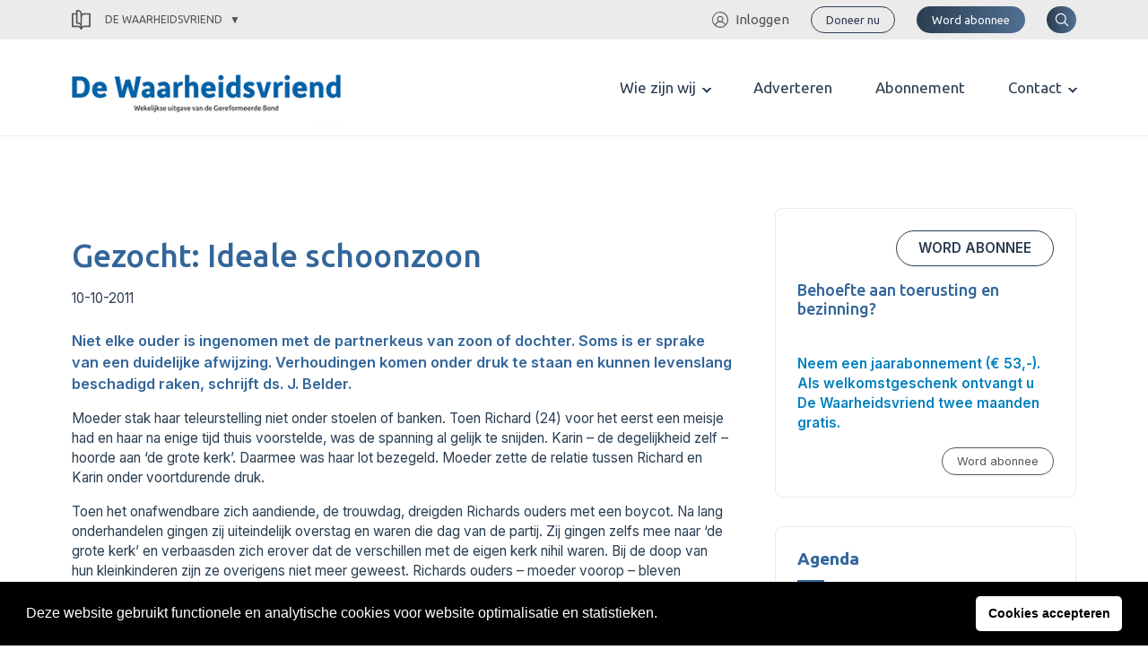

--- FILE ---
content_type: text/html; charset=UTF-8
request_url: https://gereformeerdebond.nl/de-waarheidsvriend/artikelen/gezocht-ideale-schoonzoon/
body_size: 23644
content:
<meta name='robots' content='index, follow, max-image-preview:large, max-snippet:-1, max-video-preview:-1' />

	<!-- This site is optimized with the Yoast SEO plugin v22.5 - https://yoast.com/wordpress/plugins/seo/ -->
	<title>Gezocht: Ideale schoonzoon - Gereformeerde Bond</title>
	<link rel="canonical" href="https://www.cornelisgraaflandcentrum.nl/de-waarheidsvriend/artikelen/gezocht-ideale-schoonzoon/" />
	<meta property="og:locale" content="nl_NL" />
	<meta property="og:type" content="article" />
	<meta property="og:title" content="Gezocht: Ideale schoonzoon - Gereformeerde Bond" />
	<meta property="og:description" content="Niet elke ouder is ingenomen met de partnerkeus van zoon of dochter. Soms is er sprake van een duidelijke afwijzing. Verhoudingen komen onder druk te staan en kunnen levenslang beschadigd raken, schrijft ds. J. Belder." />
	<meta property="og:url" content="https://www.cornelisgraaflandcentrum.nl/de-waarheidsvriend/artikelen/gezocht-ideale-schoonzoon/" />
	<meta property="og:site_name" content="Gereformeerde Bond" />
	<meta property="article:modified_time" content="2021-06-30T22:33:16+00:00" />
	<meta name="twitter:card" content="summary_large_image" />
	<script type="application/ld+json" class="yoast-schema-graph">{"@context":"https://schema.org","@graph":[{"@type":"WebPage","@id":"https://www.cornelisgraaflandcentrum.nl/de-waarheidsvriend/artikelen/gezocht-ideale-schoonzoon/","url":"https://www.cornelisgraaflandcentrum.nl/de-waarheidsvriend/artikelen/gezocht-ideale-schoonzoon/","name":"Gezocht: Ideale schoonzoon - Gereformeerde Bond","isPartOf":{"@id":"https://gereformeerdebond.nl/#website"},"datePublished":"2011-10-10T13:53:00+00:00","dateModified":"2021-06-30T22:33:16+00:00","breadcrumb":{"@id":"https://www.cornelisgraaflandcentrum.nl/de-waarheidsvriend/artikelen/gezocht-ideale-schoonzoon/#breadcrumb"},"inLanguage":"nl-NL","potentialAction":[{"@type":"ReadAction","target":["https://www.cornelisgraaflandcentrum.nl/de-waarheidsvriend/artikelen/gezocht-ideale-schoonzoon/"]}]},{"@type":"BreadcrumbList","@id":"https://www.cornelisgraaflandcentrum.nl/de-waarheidsvriend/artikelen/gezocht-ideale-schoonzoon/#breadcrumb","itemListElement":[{"@type":"ListItem","position":1,"name":"Home","item":"https://gereformeerdebond.nl/"},{"@type":"ListItem","position":2,"name":"Artikelen (WV)","item":"https://gereformeerdebond.nl/de-waarheidsvriend/artikelen/"},{"@type":"ListItem","position":3,"name":"Gezocht: Ideale schoonzoon"}]},{"@type":"WebSite","@id":"https://gereformeerdebond.nl/#website","url":"https://gereformeerdebond.nl/","name":"Gereformeerde Bond","description":"","potentialAction":[{"@type":"SearchAction","target":{"@type":"EntryPoint","urlTemplate":"https://gereformeerdebond.nl/?s={search_term_string}"},"query-input":"required name=search_term_string"}],"inLanguage":"nl-NL"}]}</script>
	<!-- / Yoast SEO plugin. -->


<link rel="alternate" type="application/rss+xml" title="Gereformeerde Bond &raquo; Gezocht: Ideale schoonzoon reacties feed" href="https://gereformeerdebond.nl/de-waarheidsvriend/artikelen/gezocht-ideale-schoonzoon/feed/" />
		<!-- This site uses the Google Analytics by MonsterInsights plugin v8.26.0 - Using Analytics tracking - https://www.monsterinsights.com/ -->
							<script src="//www.googletagmanager.com/gtag/js?id=G-42MMSGNGJN"  data-cfasync="false" data-wpfc-render="false" type="text/javascript" async></script>
			<script data-cfasync="false" data-wpfc-render="false" type="text/javascript">
				var mi_version = '8.26.0';
				var mi_track_user = true;
				var mi_no_track_reason = '';
								var MonsterInsightsDefaultLocations = {"page_location":"https:\/\/gereformeerdebond.nl\/de-waarheidsvriend\/artikelen\/gezocht-ideale-schoonzoon\/"};
				if ( typeof MonsterInsightsPrivacyGuardFilter === 'function' ) {
					var MonsterInsightsLocations = (typeof MonsterInsightsExcludeQuery === 'object') ? MonsterInsightsPrivacyGuardFilter( MonsterInsightsExcludeQuery ) : MonsterInsightsPrivacyGuardFilter( MonsterInsightsDefaultLocations );
				} else {
					var MonsterInsightsLocations = (typeof MonsterInsightsExcludeQuery === 'object') ? MonsterInsightsExcludeQuery : MonsterInsightsDefaultLocations;
				}

								var disableStrs = [
										'ga-disable-G-42MMSGNGJN',
									];

				/* Function to detect opted out users */
				function __gtagTrackerIsOptedOut() {
					for (var index = 0; index < disableStrs.length; index++) {
						if (document.cookie.indexOf(disableStrs[index] + '=true') > -1) {
							return true;
						}
					}

					return false;
				}

				/* Disable tracking if the opt-out cookie exists. */
				if (__gtagTrackerIsOptedOut()) {
					for (var index = 0; index < disableStrs.length; index++) {
						window[disableStrs[index]] = true;
					}
				}

				/* Opt-out function */
				function __gtagTrackerOptout() {
					for (var index = 0; index < disableStrs.length; index++) {
						document.cookie = disableStrs[index] + '=true; expires=Thu, 31 Dec 2099 23:59:59 UTC; path=/';
						window[disableStrs[index]] = true;
					}
				}

				if ('undefined' === typeof gaOptout) {
					function gaOptout() {
						__gtagTrackerOptout();
					}
				}
								window.dataLayer = window.dataLayer || [];

				window.MonsterInsightsDualTracker = {
					helpers: {},
					trackers: {},
				};
				if (mi_track_user) {
					function __gtagDataLayer() {
						dataLayer.push(arguments);
					}

					function __gtagTracker(type, name, parameters) {
						if (!parameters) {
							parameters = {};
						}

						if (parameters.send_to) {
							__gtagDataLayer.apply(null, arguments);
							return;
						}

						if (type === 'event') {
														parameters.send_to = monsterinsights_frontend.v4_id;
							var hookName = name;
							if (typeof parameters['event_category'] !== 'undefined') {
								hookName = parameters['event_category'] + ':' + name;
							}

							if (typeof MonsterInsightsDualTracker.trackers[hookName] !== 'undefined') {
								MonsterInsightsDualTracker.trackers[hookName](parameters);
							} else {
								__gtagDataLayer('event', name, parameters);
							}
							
						} else {
							__gtagDataLayer.apply(null, arguments);
						}
					}

					__gtagTracker('js', new Date());
					__gtagTracker('set', {
						'developer_id.dZGIzZG': true,
											});
					if ( MonsterInsightsLocations.page_location ) {
						__gtagTracker('set', MonsterInsightsLocations);
					}
										__gtagTracker('config', 'G-42MMSGNGJN', {"forceSSL":"true","link_attribution":"true"} );
															window.gtag = __gtagTracker;										(function () {
						/* https://developers.google.com/analytics/devguides/collection/analyticsjs/ */
						/* ga and __gaTracker compatibility shim. */
						var noopfn = function () {
							return null;
						};
						var newtracker = function () {
							return new Tracker();
						};
						var Tracker = function () {
							return null;
						};
						var p = Tracker.prototype;
						p.get = noopfn;
						p.set = noopfn;
						p.send = function () {
							var args = Array.prototype.slice.call(arguments);
							args.unshift('send');
							__gaTracker.apply(null, args);
						};
						var __gaTracker = function () {
							var len = arguments.length;
							if (len === 0) {
								return;
							}
							var f = arguments[len - 1];
							if (typeof f !== 'object' || f === null || typeof f.hitCallback !== 'function') {
								if ('send' === arguments[0]) {
									var hitConverted, hitObject = false, action;
									if ('event' === arguments[1]) {
										if ('undefined' !== typeof arguments[3]) {
											hitObject = {
												'eventAction': arguments[3],
												'eventCategory': arguments[2],
												'eventLabel': arguments[4],
												'value': arguments[5] ? arguments[5] : 1,
											}
										}
									}
									if ('pageview' === arguments[1]) {
										if ('undefined' !== typeof arguments[2]) {
											hitObject = {
												'eventAction': 'page_view',
												'page_path': arguments[2],
											}
										}
									}
									if (typeof arguments[2] === 'object') {
										hitObject = arguments[2];
									}
									if (typeof arguments[5] === 'object') {
										Object.assign(hitObject, arguments[5]);
									}
									if ('undefined' !== typeof arguments[1].hitType) {
										hitObject = arguments[1];
										if ('pageview' === hitObject.hitType) {
											hitObject.eventAction = 'page_view';
										}
									}
									if (hitObject) {
										action = 'timing' === arguments[1].hitType ? 'timing_complete' : hitObject.eventAction;
										hitConverted = mapArgs(hitObject);
										__gtagTracker('event', action, hitConverted);
									}
								}
								return;
							}

							function mapArgs(args) {
								var arg, hit = {};
								var gaMap = {
									'eventCategory': 'event_category',
									'eventAction': 'event_action',
									'eventLabel': 'event_label',
									'eventValue': 'event_value',
									'nonInteraction': 'non_interaction',
									'timingCategory': 'event_category',
									'timingVar': 'name',
									'timingValue': 'value',
									'timingLabel': 'event_label',
									'page': 'page_path',
									'location': 'page_location',
									'title': 'page_title',
									'referrer' : 'page_referrer',
								};
								for (arg in args) {
																		if (!(!args.hasOwnProperty(arg) || !gaMap.hasOwnProperty(arg))) {
										hit[gaMap[arg]] = args[arg];
									} else {
										hit[arg] = args[arg];
									}
								}
								return hit;
							}

							try {
								f.hitCallback();
							} catch (ex) {
							}
						};
						__gaTracker.create = newtracker;
						__gaTracker.getByName = newtracker;
						__gaTracker.getAll = function () {
							return [];
						};
						__gaTracker.remove = noopfn;
						__gaTracker.loaded = true;
						window['__gaTracker'] = __gaTracker;
					})();
									} else {
										console.log("");
					(function () {
						function __gtagTracker() {
							return null;
						}

						window['__gtagTracker'] = __gtagTracker;
						window['gtag'] = __gtagTracker;
					})();
									}
			</script>
				<!-- / Google Analytics by MonsterInsights -->
		<!-- gereformeerdebond.nl is managing ads with Advanced Ads 1.52.4 --><script id="geref-ready">
			window.advanced_ads_ready=function(e,a){a=a||"complete";var d=function(e){return"interactive"===a?"loading"!==e:"complete"===e};d(document.readyState)?e():document.addEventListener("readystatechange",(function(a){d(a.target.readyState)&&e()}),{once:"interactive"===a})},window.advanced_ads_ready_queue=window.advanced_ads_ready_queue||[];		</script>
		<style id='wp-img-auto-sizes-contain-inline-css' type='text/css'>
img:is([sizes=auto i],[sizes^="auto," i]){contain-intrinsic-size:3000px 1500px}
/*# sourceURL=wp-img-auto-sizes-contain-inline-css */
</style>
<style id='wp-emoji-styles-inline-css' type='text/css'>

	img.wp-smiley, img.emoji {
		display: inline !important;
		border: none !important;
		box-shadow: none !important;
		height: 1em !important;
		width: 1em !important;
		margin: 0 0.07em !important;
		vertical-align: -0.1em !important;
		background: none !important;
		padding: 0 !important;
	}
/*# sourceURL=wp-emoji-styles-inline-css */
</style>
<link rel='stylesheet' id='app_service_email-css' href='/wp-content/plugins/app_service_email/public/css/app_service_email-public.css?ver=1.0.0' type='text/css' media='all' />
<link rel='stylesheet' id='reactpress-css' href='/wp-content/plugins/reactpress/public/css/reactpress-public.css?ver=3.3.0' type='text/css' media='all' />
<link rel='stylesheet' id='nsc_bar_nice-cookie-consent-css' href='/wp-content/plugins/beautiful-and-responsive-cookie-consent/public/cookieNSCconsent.min.css?ver=4.0.1' type='text/css' media='all' />
<link rel='stylesheet' id='sage/main.css-css' href='/wp-content/themes/gereformeerde-bond/dist/styles/main.css' type='text/css' media='all' />
<script type="text/javascript" src="/wp-content/plugins/google-analytics-for-wordpress/assets/js/frontend-gtag.min.js?ver=8.26.0" id="monsterinsights-frontend-script-js"></script>
<script data-cfasync="false" data-wpfc-render="false" type="text/javascript" id='monsterinsights-frontend-script-js-extra'>/* <![CDATA[ */
var monsterinsights_frontend = {"js_events_tracking":"true","download_extensions":"doc,pdf,ppt,zip,xls,docx,pptx,xlsx","inbound_paths":"[]","home_url":"https:\/\/gereformeerdebond.nl","hash_tracking":"false","v4_id":"G-42MMSGNGJN"};/* ]]> */
</script>
<script type="text/javascript" src="https://gereformeerdebond.nl/wp-includes/js/jquery/jquery.min.js?ver=3.7.1" id="jquery-core-js"></script>
<script type="text/javascript" src="https://gereformeerdebond.nl/wp-includes/js/jquery/jquery-migrate.min.js?ver=3.4.1" id="jquery-migrate-js"></script>
<script type="text/javascript" src="/wp-content/plugins/app_service_email/public/js/app_service_email-public.js?ver=1.0.0" id="app_service_email-js"></script>
<script type="text/javascript" id="advanced-ads-advanced-js-js-extra">
/* <![CDATA[ */
var advads_options = {"blog_id":"1","privacy":{"enabled":false,"state":"not_needed"}};
//# sourceURL=advanced-ads-advanced-js-js-extra
/* ]]> */
</script>
<script type="text/javascript" src="/wp-content/plugins/advanced-ads/public/assets/js/advanced.min.js?ver=1.52.4" id="advanced-ads-advanced-js-js"></script>
<script type="text/javascript" src="/wp-content/plugins/reactpress/public/js/reactpress-public.js?ver=3.3.0" id="reactpress-js"></script>
<link rel="https://api.w.org/" href="https://gereformeerdebond.nl/wp-json/" /><link rel="alternate" title="JSON" type="application/json" href="https://gereformeerdebond.nl/wp-json/wp/v2/wv-articles/3765" /><link rel="EditURI" type="application/rsd+xml" title="RSD" href="https://gereformeerdebond.nl/xmlrpc.php?rsd" />
<meta name="generator" content="WordPress 6.9" />
<link rel='shortlink' href='https://gereformeerdebond.nl/?p=3765' />
<script type="text/javascript">
		var advadsCfpQueue = [];
		var advadsCfpAd = function( adID ){
			if ( 'undefined' == typeof advadsProCfp ) { advadsCfpQueue.push( adID ) } else { advadsProCfp.addElement( adID ) }
		};
		</script>
		<style type="text/css">.recentcomments a{display:inline !important;padding:0 !important;margin:0 !important;}</style><!doctype html>
<html lang="nl-NL">
  <head> <script type="text/javascript">
/* <![CDATA[ */
 var gform;gform||(document.addEventListener("gform_main_scripts_loaded",function(){gform.scriptsLoaded=!0}),window.addEventListener("DOMContentLoaded",function(){gform.domLoaded=!0}),gform={domLoaded:!1,scriptsLoaded:!1,initializeOnLoaded:function(o){gform.domLoaded&&gform.scriptsLoaded?o():!gform.domLoaded&&gform.scriptsLoaded?window.addEventListener("DOMContentLoaded",o):document.addEventListener("gform_main_scripts_loaded",o)},hooks:{action:{},filter:{}},addAction:function(o,n,r,t){gform.addHook("action",o,n,r,t)},addFilter:function(o,n,r,t){gform.addHook("filter",o,n,r,t)},doAction:function(o){gform.doHook("action",o,arguments)},applyFilters:function(o){return gform.doHook("filter",o,arguments)},removeAction:function(o,n){gform.removeHook("action",o,n)},removeFilter:function(o,n,r){gform.removeHook("filter",o,n,r)},addHook:function(o,n,r,t,i){null==gform.hooks[o][n]&&(gform.hooks[o][n]=[]);var e=gform.hooks[o][n];null==i&&(i=n+"_"+e.length),gform.hooks[o][n].push({tag:i,callable:r,priority:t=null==t?10:t})},doHook:function(n,o,r){var t;if(r=Array.prototype.slice.call(r,1),null!=gform.hooks[n][o]&&((o=gform.hooks[n][o]).sort(function(o,n){return o.priority-n.priority}),o.forEach(function(o){"function"!=typeof(t=o.callable)&&(t=window[t]),"action"==n?t.apply(null,r):r[0]=t.apply(null,r)})),"filter"==n)return r[0]},removeHook:function(o,n,t,i){var r;null!=gform.hooks[o][n]&&(r=(r=gform.hooks[o][n]).filter(function(o,n,r){return!!(null!=i&&i!=o.tag||null!=t&&t!=o.priority)}),gform.hooks[o][n]=r)}}); 
/* ]]> */
</script>

  <meta charset="utf-8">
  <meta http-equiv="x-ua-compatible" content="ie=edge">
  <meta name="viewport" content="width=device-width, initial-scale=1, shrink-to-fit=no">
  <link rel="apple-touch-icon" sizes="180x180" href="/app/themes/gereformeerde-bond/resources/assets/images/favicon/apple-touch-icon.png">
  <link rel="icon" type="image/png" sizes="32x32" href="/app/themes/gereformeerde-bond/resources/assets/images/favicon/favicon-32x32.png">
  <link rel="icon" type="image/png" sizes="16x16" href="/app/themes/gereformeerde-bond/resources/assets/images/favicon/favicon-16x16.png">
  <link rel="manifest" href="/app/themes/gereformeerde-bond/resources/assets/images/favicon/site.webmanifest">
  <link rel="mask-icon" href="/app/themes/gereformeerde-bond/resources/assets/images/favicon/safari-pinned-tab.svg" color="#2a80b9">
  <link rel="shortcut icon" href="/app/themes/gereformeerde-bond/resources/assets/images/favicon/favicon.ico">
  <meta name="msapplication-TileColor" content="#da532c">
  <meta name="msapplication-config" content="/app/themes/gereformeerde-bond/resources/assets/images/favicon/browserconfig.xml">
  <meta name="theme-color" content="#ffffff">

  
    <link rel="preconnect" href="https://fonts.gstatic.com">
  <link href="https://fonts.googleapis.com/css2?family=Inter:wght@300;400;600&family=Ubuntu:wght@400;500;700&display=swap" rel="stylesheet">
  <link href="https://cdnjs.cloudflare.com/ajax/libs/flexslider/2.7.2/flexslider.min.css" rel="stylesheet">
  
  		<style type="text/css" id="wp-custom-css">
			body .ginput_container_list table.gfield_list tbody tr td.gfield_list_icons img {
    background-color: transparent !important;
    background-position: 0 0;
    background-size: 16px 16px !important;
    background-repeat: no-repeat;
    border: none !important;
    width: 16px !important;
    height: 16px !important;
    opacity: 0.5;
    transition: opacity .5s ease-out;
    -moz-transition: opacity .5s ease-out;
    -webkit-transition: opacity .5s ease-out;
    -o-transition: opacity .5s ease-out;
}

@media print {
	body,
	header,
	main,
	.container,
	[role="document"] {
		position: relative !important;
		padding: 0 !important;
		margin: 0 !important;
	}
	.c-topbar,
  .c-page-header,
	.c-newsletter,
	.c-footer {
    display: none !important;
  }
	.o-pastors-posts .row {
	display: block;
	columns: 8cm 2;
  padding: 2rem;
  }
  .o-pastors-posts .row > div {
	  position: relative;
	  page-break-inside:avoid;
	  break-inside:avoid;
	  width: 100%;
    max-width: 100%;
  }
	.c-pastor-preview {
/*     min-height: 8cm; */
	}
	.c-header {
		display: block!important;
	  position: relative;
/* 	  page-break-inside:avoid;
	  break-inside:avoid; */
		page-break-after: always;
  }
	.c-header nav {
/* 		display: block; */
		justify-content: center!important;
	}
	.theme-gb .c-header .header__logo svg
	{
		height: auto!important;
		width: 7cm!important;
		max-height: none!important;
		max-width: none!important;
		overflow: visible!important;
		display: block!important;
		vertical-align: top!important;
	}
	.theme-gb .c-header .header__logo {
	  margin-top: 7cm;
		text-decoration: none;
	}
	.theme-gb .c-header .header__logo:after {
     content: "Adresboekje";
		 padding-top: 20px;
		 font-family: Ubuntu,sans-serif;
     font-size: 40px;
		 display: block;
  }
	.header__nav,
	.header__login,
	.header__search,
	.c-button,
	.menu-toggler {
		display: none;
	}
	@page  
{ 
    size: A4;   /* auto is the initial value */ 

    /* this affects the margin in the printer settings */ 
    margin: 20mm 10mm 10mm 10mm;  
} 
}

.flipbook-overflow-hidden {
	overflow: hidden;
}

.flipbook-overlay {
	top: 0 !important;
	right: 0 !important;
	bottom: 0 !important;
	left: 0 !important;
}

.uitgaven-menu-item {
	display: none;
}

.logged-in .uitgaven-menu-item { 
	display: block;
}

@media (max-width: 767px) {
  .theme-wv .c-header .header__login {
	  margin-left: 1rem;
  }
	.theme-wv .c-header .header__logo img {
		height: 22px;
	}
}

.gform_validation_container {
	display: none;
}

#field_20_49 .gfield_required_asterisk {
	display:none;
}

.gform_required_legend {
	display: none;
}

.theme-gb .gform_wrapper form li.custom-radio-group input[type="radio"] + label {
    margin: 0;
    padding: 0.5rem 1rem;
    height: 36px;
    width: 100%;
    font-weight: 600;
    text-align: center;
}

.theme-wv .c-article-preview-homepage .article-preview-homepage__image--cover img {
    height: auto;
}

.flex-control-nav.flex-control-paging {
	display: none;
}

@media (min-width: 1200px) {
    .theme-gb .c-header .header__logo svg, .theme-gb .c-header .header__logo img {
        height: 103px !important;
        /* height: auto; */
        max-height: 103px;
        max-width: 300px;
    }
}		</style>
		
  
    <script src="https://cdnjs.cloudflare.com/ajax/libs/flexslider/2.7.2/jquery.flexslider.min.js"></script>
  </head>
  <body class="wp-singular wv-article-template-default single single-wv-article postid-3765 wp-theme-gereformeerde-bondresources podd-class-bot theme-wv gezocht-ideale-schoonzoon app-data index-data singular-data single-data single-wv-article-data single-wv-article-gezocht-ideale-schoonzoon-data aa-prefix-geref-">
          <div class="c-topbar">
  <div class="container">
    <div class="sub-switch">
      <a class="sub-switch--active" href="#"><svg xmlns="http://www.w3.org/2000/svg" viewBox="0 0 43.6 47.6"><g id="Layer_2" data-name="Layer 2"><g id="Layer_1-2" data-name="Layer 1"><path d="M43.6,9.8A1.79,1.79,0,0,0,41.8,8h-12A9.6,9.6,0,0,0,24,9.9l-.4.3V9.8A9.82,9.82,0,0,0,13.8,0h-2A1.79,1.79,0,0,0,10,1.8V8H1.8A1.79,1.79,0,0,0,0,9.8v30a1.79,1.79,0,0,0,1.8,1.8h12a6.3,6.3,0,0,1,6,4.7,1.71,1.71,0,0,0,1.7,1.3h.6a1.71,1.71,0,0,0,1.7-1.3,6.39,6.39,0,0,1,6-4.7h12a1.79,1.79,0,0,0,1.8-1.8ZM20,40.3l-.4-.3a9.39,9.39,0,0,0-5.8-1.9H3.6V11.6h6.5V31.8a1.79,1.79,0,0,0,1.8,1.8h2a6.23,6.23,0,0,1,6.2,6.2v.5Zm0-8-.4-.3a9.39,9.39,0,0,0-5.8-1.9h-.2V3.6h.2A6.23,6.23,0,0,1,20,9.8ZM40,38H29.8A9.6,9.6,0,0,0,24,39.9l-.4.3V17.8a6.23,6.23,0,0,1,6.2-6.2H40Z"/></g></g></svg>
 De Waarheidsvriend</a>
      <div class="sub-switch--content">
        <ul>
                  <li class="gb">
            <a href="https://gereformeerdebond.nl" title="Snel naar de Gereformeerde Bond">
              <svg xmlns="http://www.w3.org/2000/svg" viewBox="0 0 18.29 23.25"><g id="Layer_2" data-name="Layer 2"><g id="Layer_1-2" data-name="Layer 1"><path d="M2,.12a1.94,1.94,0,0,0-1.91,2v.5h0v18.6a1.93,1.93,0,0,0,2,1.9h15.6a.44.44,0,0,0,.4-.59c0-.2-.3-.41-.5-.41h0c-.6,0-1-.3-1-.9v-.1a1,1,0,0,1,1-1A.67.67,0,0,0,18,20h0c.1-.1.2-.31.1-.41V.62a.48.48,0,0,0-.5-.5H2Zm0,1h1.1v18h-1a1.63,1.63,0,0,0-1,.31V8.23h0v-6C1.13,1.53,1.53,1.12,2,1.12Zm2.1,0h13v1.5h0v16.5h-13Zm5.5,2a.47.47,0,0,0-.5.5v2.5H6.63a.47.47,0,0,0-.5.5v2a.47.47,0,0,0,.5.5h2.5v7.5a.47.47,0,0,0,.5.5h2a.47.47,0,0,0,.5-.5V9.12h2.5a.47.47,0,0,0,.5-.5v-2a.48.48,0,0,0-.5-.5h-2.5V3.62a.48.48,0,0,0-.5-.5Zm.5,1h1v2.5a.47.47,0,0,0,.5.5h2.5v1h-2.5a.47.47,0,0,0-.5.5v7.5h-1V8.62a.48.48,0,0,0-.5-.5H7.13v-1h2.5a.47.47,0,0,0,.5-.5Zm-8,16H15.92a1.7,1.7,0,0,0-.29,1v.1a2.86,2.86,0,0,0,.2.9H2.13a.92.92,0,0,1-1-.9h0A1,1,0,0,1,2.13,20.12Z" /></g></g></svg>
              Gereformeerde Bond
            </a>
             <hr/>           </li>
                  <li class="wv">
            <a href="https://gereformeerdebond.nl/de-waarheidsvriend/" title="Snel naar de De Waarheidsvriend">
              <svg xmlns="http://www.w3.org/2000/svg" viewBox="0 0 43.6 47.6"><g id="Layer_2" data-name="Layer 2"><g id="Layer_1-2" data-name="Layer 1"><path d="M43.6,9.8A1.79,1.79,0,0,0,41.8,8h-12A9.6,9.6,0,0,0,24,9.9l-.4.3V9.8A9.82,9.82,0,0,0,13.8,0h-2A1.79,1.79,0,0,0,10,1.8V8H1.8A1.79,1.79,0,0,0,0,9.8v30a1.79,1.79,0,0,0,1.8,1.8h12a6.3,6.3,0,0,1,6,4.7,1.71,1.71,0,0,0,1.7,1.3h.6a1.71,1.71,0,0,0,1.7-1.3,6.39,6.39,0,0,1,6-4.7h12a1.79,1.79,0,0,0,1.8-1.8ZM20,40.3l-.4-.3a9.39,9.39,0,0,0-5.8-1.9H3.6V11.6h6.5V31.8a1.79,1.79,0,0,0,1.8,1.8h2a6.23,6.23,0,0,1,6.2,6.2v.5Zm0-8-.4-.3a9.39,9.39,0,0,0-5.8-1.9h-.2V3.6h.2A6.23,6.23,0,0,1,20,9.8ZM40,38H29.8A9.6,9.6,0,0,0,24,39.9l-.4.3V17.8a6.23,6.23,0,0,1,6.2-6.2H40Z"/></g></g></svg>
              De Waarheidsvriend
            </a>
             <hr/>           </li>
                  <li class="tr">
            <a href="https://gereformeerdebond.nl/theologia-reformata/" title="Snel naar de Theologia Reformata">
              <svg xmlns="http://www.w3.org/2000/svg" viewBox="0 0 48.79 39.6"><g id="Layer_2" data-name="Layer 2"><g id="Layer_1-2" data-name="Layer 1"><path d="M48.51,36.74l-4.12-4.12-.79-.79h0v-.37a8.52,8.52,0,0,0,0-8.82V1.8A1.79,1.79,0,0,0,41.82,0h-15C23.6,0,22,3.2,22,3.2S21.26,0,16.6,0H1.8A1.79,1.79,0,0,0,0,1.78v30a1.79,1.79,0,0,0,1.78,1.8h12a6.29,6.29,0,0,1,6,4.7,1.71,1.71,0,0,0,1.7,1.3h.6a1.71,1.71,0,0,0,1.7-1.3,6.38,6.38,0,0,1,6-4.7h.9a8.58,8.58,0,0,0,10.18.67s.75.74.94.92l4.11,4.12a1,1,0,0,0,1.4,0l1.17-1.17A1,1,0,0,0,48.51,36.74ZM20.1,9.39V32.3H20l-.4-.3a9.41,9.41,0,0,0-5.8-1.9H3.6V3.6H13.83C20.67,3.6,20.1,9.39,20.1,9.39ZM35.29,32.23l-.2,0a5.75,5.75,0,0,1-.86-.27l-.14-.06a6.85,6.85,0,0,1-.71-.39l-.13-.08a6.13,6.13,0,0,1-.68-.56l-.14-.14a6.33,6.33,0,0,1-.57-.69h0A5.28,5.28,0,0,1,40,23.33h0A5.45,5.45,0,0,1,41.12,25c0,.05,0,.1,0,.14a4.81,4.81,0,0,1,.26.84A5.37,5.37,0,0,1,41.53,27a5.29,5.29,0,0,1-5.29,5.29A4.94,4.94,0,0,1,35.29,32.23ZM24,31.9l-.4.3V9.8a6.23,6.23,0,0,1,6.2-6.2H40V19.33a8.49,8.49,0,0,0-3.76-.88,8.57,8.57,0,0,0-8,11.67A9.57,9.57,0,0,0,24,31.9Z"/></g></g></svg>
              Theologia Reformata
            </a>
             <hr/>           </li>
                  <li class="cgc">
            <a href="https://gereformeerdebond.nl/cornelis-graafland-centrum/" title="Snel naar de Cornelis Graafland Centrum">
              <svg xmlns="http://www.w3.org/2000/svg" viewBox="0 0 796.2 702"><g id="Layer_2" data-name="Layer 2"><g id="Layer_1-2" data-name="Layer 1"><path d="M771.3,568.7v86.4c34.1,0,31.6,46.9,1.6,46.9H529.4c-44,0-89.1-36.6-89.1-80.3V293.9c3.6-56.7,28.2-91.2,89.1-91.2H772.8a23.43,23.43,0,0,1,23.4,23.4V545.2C796.3,559.5,785,568.7,771.3,568.7ZM203.5,213.4a23.4,23.4,0,0,1,0-46.8H311a23.4,23.4,0,0,1,0,46.8Zm0-79.4a23.4,23.4,0,0,1,0-46.8H311a23.4,23.4,0,0,1,0,46.8Zm372,289.4a23.4,23.4,0,0,1,0-46.8H749.4V344.1H575.5a23.4,23.4,0,1,1,0-46.8H749.4V249.7h-220c-29.9,0-42.8,14.5-42.2,44.3V531.4c11.9-6,25.9-9.5,42.2-9.5h220V423.5l-173.9-.1ZM0,621.7V293.9c3.1-48.8,21.5-84.7,74.4-90.4V91.2C78.1,34.5,102.6,0,163.5,0H406.9a23.43,23.43,0,0,1,23.4,23.4V342.5a23.43,23.43,0,0,1-23.4,23.4v86.4c30.8,0,30.8,46.9,0,46.9h-51v46a23.43,23.43,0,0,1-23.4,23.4L330.9,655c33.9,0,31.6,46.9,1.6,46.9H89.1c-44,0-89.1-35.8-89.1-80.2ZM74.4,250.8c-22.8,4.5-26.4,21.7-27.6,42.5V531.2c11.9-6,25.9-9.5,42.2-9.5H309V499.1H163.5c-43.9,0-89.1-36.6-89.1-80.3v-168ZM89.1,655.1h195V568.7H89.1c-20.4,0-33.3,10.8-38.8,24.5-11.3,28.2,4.1,61.9,38.8,61.9ZM358.5,365.9h-195c-57.2,0-56.2,86.4,0,86.4h195ZM121.3,91.2V328.6c11.9-6,25.9-9.5,42.2-9.5h220V46.8h-220c-29.9,0-42.7,14.5-42.2,44.4ZM724.4,655.1V568.7h-195c-57.2,0-56.2,86.4,0,86.4Z"/></g></g></svg>
              Cornelis Graafland Centrum
            </a>
                      </li>
                </ul>
      </div>
    </div>
    <nav class="menu-secondary">
            <ul id="menu-secondary">
        <li><a href="/inloggen/" title="Ga naar inloggen"><svg xmlns="http://www.w3.org/2000/svg" viewBox="0 0 61.8 61.8"><g id="Layer_2" data-name="Layer 2"><g id="Layer_1-2" data-name="Layer 1"><path d="M51.5,48.4A25.17,25.17,0,0,0,38.2,38.1a12.1,12.1,0,1,0-14.8,0A24.23,24.23,0,0,0,10.1,48.4,27,27,0,0,1,30.7,3.8,27.29,27.29,0,0,1,58,30.9a27,27,0,0,1-6.5,17.5M22.6,28.6a8.3,8.3,0,1,1,8.3,8.3,8.28,8.28,0,0,1-8.3-8.3M30.9,58a26.87,26.87,0,0,1-18-6.9c0-.1.1-.1.2-.2a20.63,20.63,0,0,1,35.6,0c0,.1.1.1.2.2a26.87,26.87,0,0,1-18,6.9m0-58A30.9,30.9,0,1,0,61.8,30.9,30.86,30.86,0,0,0,30.9,0"></path></g></g></svg>Inloggen</a></li>
      </ul>
                              <div class="c-button button--primary button--small button--outline">
        <a href="https://gereformeerdebond.nl/gift-geven/" title="Doneer nu">Doneer nu</a>
    </div>
                  <div class="c-button button--primary button--small">
        <a href="https://gereformeerdebond.nl/de-waarheidsvriend/abonnement/" title="Word abonnee">Word abonnee</a>
    </div>
                    <div class="c-button button--primary button--search">
        <button class="search"><svg xmlns="http://www.w3.org/2000/svg"  viewBox="0 0 30 30"><path d="M 13 3 C 7.4889971 3 3 7.4889971 3 13 C 3 18.511003 7.4889971 23 13 23 C 15.396508 23 17.597385 22.148986 19.322266 20.736328 L 25.292969 26.707031 A 1.0001 1.0001 0 1 0 26.707031 25.292969 L 20.736328 19.322266 C 22.148986 17.597385 23 15.396508 23 13 C 23 7.4889971 18.511003 3 13 3 z M 13 5 C 17.430123 5 21 8.5698774 21 13 C 21 17.430123 17.430123 21 13 21 C 8.5698774 21 5 17.430123 5 13 C 5 8.5698774 8.5698774 5 13 5 z"/></svg>
</button>
      </div>

    </nav>
  </div>
</div>
<div class="search-popup">
  <button type="button" class="btn-close" aria-label="Close"><span></span><span></span><span></span></button>
  <div class="search-content">
    <h2>Waar bent u naar op zoek?</h2>
    <form role="search" method="get" class="c-search-form" action="https://gereformeerdebond.nl/">
  <span class="screen-reader-text">Zoeken naar:</span>
  <input type="hidden" name="t" value="WV">
  <input type="search" class="search-field" placeholder="Type om te zoeken" value="" name="s" aria-label="Zoeken" />
  <div class="c-button button--primary">
    <button type="submit" class="search-button" value="Zoeken"><svg xmlns="http://www.w3.org/2000/svg"  viewBox="0 0 30 30"><path d="M 13 3 C 7.4889971 3 3 7.4889971 3 13 C 3 18.511003 7.4889971 23 13 23 C 15.396508 23 17.597385 22.148986 19.322266 20.736328 L 25.292969 26.707031 A 1.0001 1.0001 0 1 0 26.707031 25.292969 L 20.736328 19.322266 C 22.148986 17.597385 23 15.396508 23 13 C 23 7.4889971 18.511003 3 13 3 z M 13 5 C 17.430123 5 21 8.5698774 21 13 C 21 17.430123 17.430123 21 13 21 C 8.5698774 21 5 17.430123 5 13 C 5 8.5698774 8.5698774 5 13 5 z"/></svg>
</button>
  </div>
</form>
  </div>
</div>
  <header class="c-header">
  <div class="container">
    <nav>
      <a class="header__logo" href="https://gereformeerdebond.nl/de-waarheidsvriend/" title="De Waarheidsvriend">
        <img src="/wp-content/themes/gereformeerde-bond/dist/images/logo-wv.png">
      </a>
                        <div class="c-button button--primary button--small button--outline d-none d-sm-block d-xl-none">
        <a href="https://gereformeerdebond.nl/gift-geven/" title="Doneer nu">Doneer nu</a>
    </div>
                  <div class="c-button button--primary button--small">
        <a href="https://gereformeerdebond.nl/de-waarheidsvriend/abonnement/" title="Word abonnee">Word abonnee</a>
    </div>
                    <div class="header__login"><a href="/inloggen/" title="Ga naar inloggen"><svg xmlns="http://www.w3.org/2000/svg" viewBox="0 0 61.8 61.8"><g id="Layer_2" data-name="Layer 2"><g id="Layer_1-2" data-name="Layer 1"><path d="M51.5,48.4A25.17,25.17,0,0,0,38.2,38.1a12.1,12.1,0,1,0-14.8,0A24.23,24.23,0,0,0,10.1,48.4,27,27,0,0,1,30.7,3.8,27.29,27.29,0,0,1,58,30.9a27,27,0,0,1-6.5,17.5M22.6,28.6a8.3,8.3,0,1,1,8.3,8.3,8.28,8.28,0,0,1-8.3-8.3M30.9,58a26.87,26.87,0,0,1-18-6.9c0-.1.1-.1.2-.2a20.63,20.63,0,0,1,35.6,0c0,.1.1.1.2.2a26.87,26.87,0,0,1-18,6.9m0-58A30.9,30.9,0,1,0,61.8,30.9,30.86,30.86,0,0,0,30.9,0"></path></g></g></svg>Inloggen</a></div>
      <div class="header__search"><button class="search"><svg xmlns="http://www.w3.org/2000/svg"  viewBox="0 0 30 30"><path d="M 13 3 C 7.4889971 3 3 7.4889971 3 13 C 3 18.511003 7.4889971 23 13 23 C 15.396508 23 17.597385 22.148986 19.322266 20.736328 L 25.292969 26.707031 A 1.0001 1.0001 0 1 0 26.707031 25.292969 L 20.736328 19.322266 C 22.148986 17.597385 23 15.396508 23 13 C 23 7.4889971 18.511003 3 13 3 z M 13 5 C 17.430123 5 21 8.5698774 21 13 C 21 17.430123 17.430123 21 13 21 C 8.5698774 21 5 17.430123 5 13 C 5 8.5698774 8.5698774 5 13 5 z"/></svg>
</button></div>
      <div class="menu-toggler">
        <div id="nav-icon">
          <span></span>
          <span></span>
          <span></span>
          <span></span>
        </div>
      </div>
      <div class="header__nav"><ul id="menu-primary" class="menu"><li id="menu-item-8626" class="uitgaven-menu-item d-xl-none menu-item menu-item-type-custom menu-item-object-custom menu-item-8626"><a href="https://gereformeerdebond.nl/uitgaven/">Waarheidsvriend digitaal</a></li>
<li id="menu-item-1008" class="menu-item menu-item-type-post_type menu-item-object-wv-page menu-item-has-children menu-item-1008"><a href="https://gereformeerdebond.nl/de-waarheidsvriend/de-waarheidsvriend/">Wie zijn wij</a>
<ul class="sub-menu">
	<li id="menu-item-1011" class="menu-item menu-item-type-post_type menu-item-object-wv-page menu-item-1011"><a href="https://gereformeerdebond.nl/de-waarheidsvriend/de-waarheidsvriend/gereformeerde-bond/">Gereformeerde Bond</a></li>
	<li id="menu-item-1023" class="menu-item menu-item-type-post_type menu-item-object-wv-page menu-item-1023"><a href="https://gereformeerdebond.nl/de-waarheidsvriend/de-waarheidsvriend/geschiedenis/">Geschiedenis</a></li>
	<li id="menu-item-1020" class="menu-item menu-item-type-post_type menu-item-object-wv-page menu-item-1020"><a href="https://gereformeerdebond.nl/de-waarheidsvriend/de-waarheidsvriend/redactie/">Redactie</a></li>
	<li id="menu-item-1024" class="menu-item menu-item-type-post_type menu-item-object-wv-page menu-item-1024"><a href="https://gereformeerdebond.nl/de-waarheidsvriend/de-waarheidsvriend/">De Waarheidsvriend</a></li>
</ul>
</li>
<li id="menu-item-1002" class="menu-item menu-item-type-post_type menu-item-object-wv-page menu-item-1002"><a href="https://gereformeerdebond.nl/de-waarheidsvriend/adverteren/">Adverteren</a></li>
<li id="menu-item-8794" class="menu-item menu-item-type-post_type menu-item-object-wv-page menu-item-8794"><a href="https://gereformeerdebond.nl/de-waarheidsvriend/abonnement/">Abonnement</a></li>
<li id="menu-item-1005" class="menu-item menu-item-type-post_type menu-item-object-wv-page menu-item-has-children menu-item-1005"><a href="https://gereformeerdebond.nl/de-waarheidsvriend/contact/">Contact</a>
<ul class="sub-menu">
	<li id="menu-item-1014" class="menu-item menu-item-type-post_type menu-item-object-wv-page menu-item-1014"><a href="https://gereformeerdebond.nl/de-waarheidsvriend/contact/mijn-waarheidsvriend/">Mijn Waarheidsvriend</a></li>
	<li id="menu-item-1003" class="menu-item menu-item-type-post_type menu-item-object-wv-page menu-item-1003"><a href="https://gereformeerdebond.nl/de-waarheidsvriend/contact/bericht-voor-redactie/">Bericht voor redactie</a></li>
</ul>
</li>
</ul></div>
    </nav>
  </div>
</header>
  <div role="document">
    <main class="main">
      <article>
        <div class="container">
          <div class="row justify-content-center">
            <div class="col-lg-8 col-xxl-6">
                  <div class="o-article-single">
    <section>
              <h3 class="article-single__type"></h3>
        <h3></h3>
        <h1>Gezocht: Ideale schoonzoon</h1>
            <div class="c-author c-author--small">
  <div class="author__wrapper">
        <div class="author__content">
                  <div><span>10-10-2011</div>
    </div>
  </div>
</div>
      <p class="lead">Niet elke ouder is ingenomen met de partnerkeus van zoon of dochter. Soms is er sprake van een duidelijke afwijzing. Verhoudingen komen onder druk te staan en kunnen levenslang beschadigd raken, schrijft ds. J. Belder.</p>
      <p><p>Moeder stak haar teleurstelling niet onder stoelen of banken. Toen Richard (24) voor het eerst een meisje had en haar na enige tijd thuis voorstelde, was de spanning al gelijk te snijden. Karin &#8211; de degelijkheid zelf &#8211; hoorde aan &lsquo;de grote kerk&#8217;. Daarmee was haar lot bezegeld. Moeder zette de relatie tussen Richard en Karin onder voortdurende druk.</p>
<p>Toen het onafwendbare zich aandiende, de trouwdag, dreigden Richards ouders met een boycot. Na lang onderhandelen gingen zij uiteindelijk overstag en waren die dag van de partij. Zij gingen zelfs mee naar &lsquo;de grote kerk&#8217; en verbaasden zich erover dat de verschillen met de eigen kerk nihil waren. Bij de doop van hun kleinkinderen zijn ze overigens niet meer geweest. Richards ouders &#8211; moeder voorop &#8211; bleven protesteren.</p>
<p>&nbsp;</p>
<p>Teleurstelling</p>
<p>Vader Jansen was al evenmin ingenomen met de keus van zijn dochter Heleen voor Peter. Heleen was twee jaar geleden van de pabo gekomen en vond al vrij snel een baan ergens op de Veluwe, ver van het ouderlijk huis in Zuid-Holland. Toen Heleen van Peter vertelde, was vader verontwaardigd uitgevallen. Zij zou best een jongen kunnen krijgen die meer in zijn mars had dan Peter, die op het boerenbedrijf van zijn ouders werkte.</p>
</p>
        </section>
    <footer>
            <div class="c-social social--page">
  <div class="social__title">Deel dit artikel: </div>
  <div class="social__icons">
    <ul>
      <li><a target="_blank" href="https://www.facebook.com/sharer.php?u=https%3A%2F%2Fgereformeerdebond.nl%2Fde-waarheidsvriend%2Fartikelen%2Fgezocht-ideale-schoonzoon%2F"><svg aria-hidden="true" focusable="false" data-prefix="fab" data-icon="facebook-square" class="svg-inline--fa fa-facebook-square fa-w-14" role="img" xmlns="http://www.w3.org/2000/svg" viewBox="0 0 448 512"><path fill="currentColor" d="M400 32H48A48 48 0 0 0 0 80v352a48 48 0 0 0 48 48h137.25V327.69h-63V256h63v-54.64c0-62.15 37-96.48 93.67-96.48 27.14 0 55.52 4.84 55.52 4.84v61h-31.27c-30.81 0-40.42 19.12-40.42 38.73V256h68.78l-11 71.69h-57.78V480H400a48 48 0 0 0 48-48V80a48 48 0 0 0-48-48z"></path></svg></a></li>
      <li><a target="_blank" href="https://twitter.com/share?url=https%3A%2F%2Fgereformeerdebond.nl%2Fde-waarheidsvriend%2Fartikelen%2Fgezocht-ideale-schoonzoon%2F"><svg aria-hidden="true" focusable="false" data-prefix="fab" data-icon="twitter" class="svg-inline--fa fa-twitter fa-w-16" role="img" xmlns="http://www.w3.org/2000/svg" viewBox="0 0 512 512"><path fill="currentColor" d="M459.37 151.716c.325 4.548.325 9.097.325 13.645 0 138.72-105.583 298.558-298.558 298.558-59.452 0-114.68-17.219-161.137-47.106 8.447.974 16.568 1.299 25.34 1.299 49.055 0 94.213-16.568 130.274-44.832-46.132-.975-84.792-31.188-98.112-72.772 6.498.974 12.995 1.624 19.818 1.624 9.421 0 18.843-1.3 27.614-3.573-48.081-9.747-84.143-51.98-84.143-102.985v-1.299c13.969 7.797 30.214 12.67 47.431 13.319-28.264-18.843-46.781-51.005-46.781-87.391 0-19.492 5.197-37.36 14.294-52.954 51.655 63.675 129.3 105.258 216.365 109.807-1.624-7.797-2.599-15.918-2.599-24.04 0-57.828 46.782-104.934 104.934-104.934 30.213 0 57.502 12.67 76.67 33.137 23.715-4.548 46.456-13.32 66.599-25.34-7.798 24.366-24.366 44.833-46.132 57.827 21.117-2.273 41.584-8.122 60.426-16.243-14.292 20.791-32.161 39.308-52.628 54.253z"></path></svg></a></li>
      <li><a target="_blank" href="https://www.linkedin.com/sharing/share-offsite/?url=https%3A%2F%2Fgereformeerdebond.nl%2Fde-waarheidsvriend%2Fartikelen%2Fgezocht-ideale-schoonzoon%2F"><svg aria-hidden="true" focusable="false" data-prefix="fab" data-icon="linkedin" class="svg-inline--fa fa-linkedin fa-w-14" role="img" xmlns="http://www.w3.org/2000/svg" viewBox="0 0 448 512"><path fill="currentColor" d="M416 32H31.9C14.3 32 0 46.5 0 64.3v383.4C0 465.5 14.3 480 31.9 480H416c17.6 0 32-14.5 32-32.3V64.3c0-17.8-14.4-32.3-32-32.3zM135.4 416H69V202.2h66.5V416zm-33.2-243c-21.3 0-38.5-17.3-38.5-38.5S80.9 96 102.2 96c21.2 0 38.5 17.3 38.5 38.5 0 21.3-17.2 38.5-38.5 38.5zm282.1 243h-66.4V312c0-24.8-.5-56.7-34.5-56.7-34.6 0-39.9 27-39.9 54.9V416h-66.4V202.2h63.7v29.2h.9c8.9-16.8 30.6-34.5 62.9-34.5 67.2 0 79.7 44.3 79.7 101.9V416z"></path></svg></a></li>
    </ul>
  </div>
</div>
    </footer>
  </div>
            </div>
            <div class="col-lg-4 col-xxl-3 col-right">
                <aside>
  <div class="row">
    <div class="col-12 col-sm-6 col-lg-12">
            <div class="c-call-to-action">
          <div class="call-to-action__button">
        <div class="c-button button--primary button--outline button--rounded">
        <a href="https://gereformeerdebond.nl/de-waarheidsvriend/abonnement/" title="Word abonnee">Word abonnee</a>
    </div>
      </div>
                  <div class="call-to-action__title">
        <h3>Behoefte aan toerusting en bezinning?</h3>
      </div>
              <div class="call-to-action__text call-to-action__text--blue">
        <p>Neem een jaarabonnement (€ 53,-). Als welkomstgeschenk ontvangt u De Waarheidsvriend twee maanden gratis.</p>
      </div>
              <div class="call-to-action__button">
        <div class="c-button button--grey button--outline button--small">
        <a href="https://gereformeerdebond.nl/de-waarheidsvriend/abonnement/" title="Word abonnee">Word abonnee</a>
    </div>
      </div>
      </div>
    </div>
    <div class="col-12 col-sm-6 col-lg-12">
            <div class="c-event-list">
      <h2 class="event-list__title">Agenda</h2>
      <div class="event-list-items">
                        <div class="c-event-preview-small">
  <div class="event-preview-small__date-box">02<span>jun</span></div>
  <div class="event-preview-small__wrapper">
    <h5 class="event-preview-small__title"><a href="https://gereformeerdebond.nl/agenda/jaarvergadering-gereformeerde-bond-2026/" title="Jaarvergadering Gereformeerde Bond 2026">Jaarvergadering Gereformeerde Bond 2026</a></h5>
    <div class="event-preview-small__details">
      <div class="event-preview-small__date">2 juni 2026</div>
          </div>
  </div>
</div>
                </div>
      <div class="c-button button--grey button--outline button--small">
          <a href="https://gereformeerdebond.nl/agenda/" title="Bekijk alle agenda items">Bekijk alle agenda items</a>
      </div>
  </div>
    </div>
  </div>
</aside>
            </div>
          </div>
        </div>
      </article>
            </main>
  </div>
      <div class="c-newsletter">
  <div class="container">
      <h2 class="newsletter__title">Meld u aan voor onze nieuwsbrief</h2>
      <p class="newsletter__subtitle">en krijg een update met de laatste artikelen</p>
      <div class="newsletter__form">
        <script type="text/javascript">var gform;gform||(document.addEventListener("gform_main_scripts_loaded",function(){gform.scriptsLoaded=!0}),window.addEventListener("DOMContentLoaded",function(){gform.domLoaded=!0}),gform={domLoaded:!1,scriptsLoaded:!1,initializeOnLoaded:function(o){gform.domLoaded&&gform.scriptsLoaded?o():!gform.domLoaded&&gform.scriptsLoaded?window.addEventListener("DOMContentLoaded",o):document.addEventListener("gform_main_scripts_loaded",o)},hooks:{action:{},filter:{}},addAction:function(o,n,r,t){gform.addHook("action",o,n,r,t)},addFilter:function(o,n,r,t){gform.addHook("filter",o,n,r,t)},doAction:function(o){gform.doHook("action",o,arguments)},applyFilters:function(o){return gform.doHook("filter",o,arguments)},removeAction:function(o,n){gform.removeHook("action",o,n)},removeFilter:function(o,n,r){gform.removeHook("filter",o,n,r)},addHook:function(o,n,r,t,i){null==gform.hooks[o][n]&&(gform.hooks[o][n]=[]);var e=gform.hooks[o][n];null==i&&(i=n+"_"+e.length),gform.hooks[o][n].push({tag:i,callable:r,priority:t=null==t?10:t})},doHook:function(n,o,r){var t;if(r=Array.prototype.slice.call(r,1),null!=gform.hooks[n][o]&&((o=gform.hooks[n][o]).sort(function(o,n){return o.priority-n.priority}),o.forEach(function(o){"function"!=typeof(t=o.callable)&&(t=window[t]),"action"==n?t.apply(null,r):r[0]=t.apply(null,r)})),"filter"==n)return r[0]},removeHook:function(o,n,t,i){var r;null!=gform.hooks[o][n]&&(r=(r=gform.hooks[o][n]).filter(function(o,n,r){return!!(null!=i&&i!=o.tag||null!=t&&t!=o.priority)}),gform.hooks[o][n]=r)}});</script>
                <div class='gf_browser_chrome gform_wrapper gravity-theme gform-theme--no-framework' data-form-theme='gravity-theme' data-form-index='0' id='gform_wrapper_22' ><form method='post' enctype='multipart/form-data'  id='gform_22'  action='/de-waarheidsvriend/artikelen/gezocht-ideale-schoonzoon/' data-formid='22' novalidate>
                        <div class='gform-body gform_body'><div id='gform_fields_22' class='gform_fields top_label form_sublabel_below description_below'><fieldset id="field_22_1" class="gfield gfield--type-name gfield_contains_required field_sublabel_above gfield--no-description field_description_below hidden_label gfield_visibility_visible"  data-js-reload="field_22_1" ><legend class='gfield_label gform-field-label gfield_label_before_complex' >Naam<span class="gfield_required"><span class="gfield_required gfield_required_text">(Vereist)</span></span></legend><div class='ginput_complex ginput_container ginput_container--name no_prefix has_first_name no_middle_name has_last_name no_suffix gf_name_has_2 ginput_container_name gform-grid-row' id='input_22_1'>
                            
                            <span id='input_22_1_3_container' class='name_first gform-grid-col gform-grid-col--size-auto' >
                                                    <label for='input_22_1_3' class='gform-field-label gform-field-label--type-sub '>Voornaam</label>
                                                    <input type='text' name='input_1.3' id='input_22_1_3' value=''   aria-required='true'     />
                                                </span>
                            
                            <span id='input_22_1_6_container' class='name_last gform-grid-col gform-grid-col--size-auto' >
                                                            <label for='input_22_1_6' class='gform-field-label gform-field-label--type-sub '>Achternaam</label>
                                                            <input type='text' name='input_1.6' id='input_22_1_6' value=''   aria-required='true'     />
                                                        </span>
                            
                        </div></fieldset><div id="field_22_2" class="gfield gfield--type-email gfield--width-full gfield_contains_required field_sublabel_below gfield--no-description field_description_below gfield_visibility_visible"  data-js-reload="field_22_2" ><label class='gfield_label gform-field-label' for='input_22_2'>E-mailadres<span class="gfield_required"><span class="gfield_required gfield_required_text">(Vereist)</span></span></label><div class='ginput_container ginput_container_email'>
                            <input name='input_2' id='input_22_2' type='email' value='' class='large'    aria-required="true" aria-invalid="false"  />
                        </div></div><div id="field_22_3" class="gfield gfield--type-honeypot gform_validation_container field_sublabel_below gfield--has-description field_description_below gfield_visibility_visible"  data-js-reload="field_22_3" ><label class='gfield_label gform-field-label' for='input_22_3'>Email</label><div class='ginput_container'><input name='input_3' id='input_22_3' type='text' value='' autocomplete='new-password'/></div><div class='gfield_description' id='gfield_description_22_3'>Dit veld is bedoeld voor validatiedoeleinden en moet niet worden gewijzigd.</div></div></div></div>
        <div class='gform_footer top_label'> <input type='submit' id='gform_submit_button_22' class='gform_button button' value='Versturen'  onclick='if(window["gf_submitting_22"]){return false;}  if( !jQuery("#gform_22")[0].checkValidity || jQuery("#gform_22")[0].checkValidity()){window["gf_submitting_22"]=true;}  ' onkeypress='if( event.keyCode == 13 ){ if(window["gf_submitting_22"]){return false;} if( !jQuery("#gform_22")[0].checkValidity || jQuery("#gform_22")[0].checkValidity()){window["gf_submitting_22"]=true;}  jQuery("#gform_22").trigger("submit",[true]); }' /> 
            <input type='hidden' class='gform_hidden' name='is_submit_22' value='1' />
            <input type='hidden' class='gform_hidden' name='gform_submit' value='22' />
            
            <input type='hidden' class='gform_hidden' name='gform_unique_id' value='' />
            <input type='hidden' class='gform_hidden' name='state_22' value='WyJbXSIsIjEwMzczOWI1NDU4ODQ1ZmIxZmYwYmMyMjVhODJmZTBmIl0=' />
            <input type='hidden' class='gform_hidden' name='gform_target_page_number_22' id='gform_target_page_number_22' value='0' />
            <input type='hidden' class='gform_hidden' name='gform_source_page_number_22' id='gform_source_page_number_22' value='1' />
            <input type='hidden' name='gform_field_values' value='' />
            
        </div>
                        </form>
                        </div><script type="text/javascript">
/* <![CDATA[ */
 gform.initializeOnLoaded( function() {gformInitSpinner( 22, '/wp-content/plugins/gravityforms/images/spinner.svg', true );jQuery('#gform_ajax_frame_22').on('load',function(){var contents = jQuery(this).contents().find('*').html();var is_postback = contents.indexOf('GF_AJAX_POSTBACK') >= 0;if(!is_postback){return;}var form_content = jQuery(this).contents().find('#gform_wrapper_22');var is_confirmation = jQuery(this).contents().find('#gform_confirmation_wrapper_22').length > 0;var is_redirect = contents.indexOf('gformRedirect(){') >= 0;var is_form = form_content.length > 0 && ! is_redirect && ! is_confirmation;var mt = parseInt(jQuery('html').css('margin-top'), 10) + parseInt(jQuery('body').css('margin-top'), 10) + 100;if(is_form){jQuery('#gform_wrapper_22').html(form_content.html());if(form_content.hasClass('gform_validation_error')){jQuery('#gform_wrapper_22').addClass('gform_validation_error');} else {jQuery('#gform_wrapper_22').removeClass('gform_validation_error');}setTimeout( function() { /* delay the scroll by 50 milliseconds to fix a bug in chrome */  }, 50 );if(window['gformInitDatepicker']) {gformInitDatepicker();}if(window['gformInitPriceFields']) {gformInitPriceFields();}var current_page = jQuery('#gform_source_page_number_22').val();gformInitSpinner( 22, '/wp-content/plugins/gravityforms/images/spinner.svg', true );jQuery(document).trigger('gform_page_loaded', [22, current_page]);window['gf_submitting_22'] = false;}else if(!is_redirect){var confirmation_content = jQuery(this).contents().find('.GF_AJAX_POSTBACK').html();if(!confirmation_content){confirmation_content = contents;}setTimeout(function(){jQuery('#gform_wrapper_22').replaceWith(confirmation_content);jQuery(document).trigger('gform_confirmation_loaded', [22]);window['gf_submitting_22'] = false;wp.a11y.speak(jQuery('#gform_confirmation_message_22').text());}, 50);}else{jQuery('#gform_22').append(contents);if(window['gformRedirect']) {gformRedirect();}}jQuery(document).trigger("gform_pre_post_render", [{ formId: "22", currentPage: "current_page", abort: function() { this.preventDefault(); } }]);                if (event.defaultPrevented) {                return;         }        const gformWrapperDiv = document.getElementById( "gform_wrapper_22" );        if ( gformWrapperDiv ) {            const visibilitySpan = document.createElement( "span" );            visibilitySpan.id = "gform_visibility_test_22";            gformWrapperDiv.insertAdjacentElement( "afterend", visibilitySpan );        }        const visibilityTestDiv = document.getElementById( "gform_visibility_test_22" );        let postRenderFired = false;                function triggerPostRender() {            if ( postRenderFired ) {                return;            }            postRenderFired = true;            jQuery( document ).trigger( 'gform_post_render', [22, current_page] );            gform.utils.trigger( { event: 'gform/postRender', native: false, data: { formId: 22, currentPage: current_page } } );            if ( visibilityTestDiv ) {                visibilityTestDiv.parentNode.removeChild( visibilityTestDiv );            }        }        function debounce( func, wait, immediate ) {            var timeout;            return function() {                var context = this, args = arguments;                var later = function() {                    timeout = null;                    if ( !immediate ) func.apply( context, args );                };                var callNow = immediate && !timeout;                clearTimeout( timeout );                timeout = setTimeout( later, wait );                if ( callNow ) func.apply( context, args );            };        }        const debouncedTriggerPostRender = debounce( function() {            triggerPostRender();        }, 200 );        if ( visibilityTestDiv && visibilityTestDiv.offsetParent === null ) {            const observer = new MutationObserver( ( mutations ) => {                mutations.forEach( ( mutation ) => {                    if ( mutation.type === 'attributes' && visibilityTestDiv.offsetParent !== null ) {                        debouncedTriggerPostRender();                        observer.disconnect();                    }                });            });            observer.observe( document.body, {                attributes: true,                childList: false,                subtree: true,                attributeFilter: [ 'style', 'class' ],            });        } else {            triggerPostRender();        }    } );} ); 
/* ]]> */
</script>

      </div>
  </div>
</div>
    
  <footer class="c-footer">
  <div class="container">
    <div class="c-footer__top row justify-content-between">
      <div class="col-md-4 col-lg-3">
        <div class="c-footer__logo">
          <svg version="1.1" id="logo-gb" xmlns="http://www.w3.org/2000/svg" xmlns:xlink="http://www.w3.org/1999/xlink" x="0px" y="0px" viewBox="0 0 75 86.5" xml:space="preserve">
            <style type="text/css">
              .st2{fill:#DCDCDC;opacity: 0.7;}
              .st3{fill:#FFFFFF;}
            </style>
            <path class="st2" d="M11.6,2.2l-3.1,9.5c0,0,10.1,8.4,22.7,15.8c12.6,7.4,32.3,11,32.3,11S44.8,30,33.9,22S11.6,2.2,11.6,2.2z M1.3,26.8c0,0,14.2,7.4,27.7,10.6c13.6,3.2,32.3,4.4,32.3,4.4s-17.5,5.1-30.1,5.4C16.8,47.6,0,42.3,0,42.3L1.3,26.8z M61.6,46.5 c0,0-19.9,9.8-32.2,12.1C17.2,61,2.2,62.9,2.2,62.9L10,86.5L61.6,46.5z"/>
            <path class="st3" d="M54.9,46l-4.4-1.8c-1.9,0.9-4.6,1.8-8.3,1.8c-13.1,0-20.6-7.8-20.6-19.3c0-11.4,8.5-19.7,20.6-19.7 c1.3,0,2.5,0.1,3.7,0.2v7c-1.3-0.3-2.6-0.4-3.9-0.4c-6.9,0-12,5-12,12.4c0,7.3,4.5,13.1,12.1,13.1c1.8,0,3.6-0.3,5-0.6v-7.4h-7.2 l2.2-6.4h12.8L54.9,46L54.9,46z M54.6,19.3l0-19.3l-7.4,2.3v16.9L54.6,19.3z M54.5,52.6c1.8,1.1,4.5,1.8,6.4,1.8 c8.6,0,14.1-6.4,14.1-15.2C75,32,71.4,26,63.6,26c-2.2,0-5.3,1.3-6.9,3.3l0,2.5c1-0.4,1.7-0.5,2.8-0.5c6,0,8.1,4.7,8.1,9.7 c0,5-3.1,8.8-7,8.8c-1.5,0-2.9-0.9-3.9-2L54.5,52.6L54.5,52.6z"/>
          </svg>
        </div>
                  <div class="c-button button--white button--outline">
            <a href="https://gereformeerdebond.nl/de-waarheidsvriend/abonnement/" title="Word abonnee">Word abonnee</a>
          </div>
              </div>
      <div class="col-sm-6 col-md-4 col-lg-3">
        <h3>Snel naar</h3>
                  <div class="c-list">
            <ul>
                              <li><a href="https://gereformeerdebond.nl/de-waarheidsvriend/de-waarheidsvriend/" title="Wie zijn wij" class="">Wie zijn wij</a></li>
                              <li><a href="https://gereformeerdebond.nl/de-waarheidsvriend/abonnement/" title="Abonnement" class="">Abonnement</a></li>
                              <li><a href="https://gereformeerdebond.nl/gift-geven/" title="Gift geven" class="">Gift geven</a></li>
                          </ul>
          </div>
              </div>
      <div class="col-sm-6 col-md-4 col-lg-3">
        <h3>Contact</h3>
        <dl>
          <dt>Adres:</dt>
          <dd>Mandenvlechterslaan 14-J<br/>3781 DV&nbsp;Voorthuizen</dd>
          <dt>Telefoon:</dt>
          <dd><a href="tel:0342480018" title="Bel 0342480018">0342480018</a></dd>
          <dt>E-mail:</dt>
          <dd><a href="mailto:info@gereformeerdebond.nl" title="Mail naar info@gereformeerdebond.nl">info@gereformeerdebond.nl</a></dd>
          <dt>IBAN:</dt>
          <dd>NL98INGB0000138421</dd>
        </dl>
      </div>
      <div class="col-lg-3 col-xl-auto">
        <div class="c-sub-sites-menu sub-sites-menu--footer sub-sites-menu--WV" id="sub-sites-menu">
  <ul>
          <li class="gb">
        <a href="https://gereformeerdebond.nl" title="Snel naar de Gereformeerde Bond">
          <svg xmlns="http://www.w3.org/2000/svg" viewBox="0 0 18.29 23.25"><g id="Layer_2" data-name="Layer 2"><g id="Layer_1-2" data-name="Layer 1"><path d="M2,.12a1.94,1.94,0,0,0-1.91,2v.5h0v18.6a1.93,1.93,0,0,0,2,1.9h15.6a.44.44,0,0,0,.4-.59c0-.2-.3-.41-.5-.41h0c-.6,0-1-.3-1-.9v-.1a1,1,0,0,1,1-1A.67.67,0,0,0,18,20h0c.1-.1.2-.31.1-.41V.62a.48.48,0,0,0-.5-.5H2Zm0,1h1.1v18h-1a1.63,1.63,0,0,0-1,.31V8.23h0v-6C1.13,1.53,1.53,1.12,2,1.12Zm2.1,0h13v1.5h0v16.5h-13Zm5.5,2a.47.47,0,0,0-.5.5v2.5H6.63a.47.47,0,0,0-.5.5v2a.47.47,0,0,0,.5.5h2.5v7.5a.47.47,0,0,0,.5.5h2a.47.47,0,0,0,.5-.5V9.12h2.5a.47.47,0,0,0,.5-.5v-2a.48.48,0,0,0-.5-.5h-2.5V3.62a.48.48,0,0,0-.5-.5Zm.5,1h1v2.5a.47.47,0,0,0,.5.5h2.5v1h-2.5a.47.47,0,0,0-.5.5v7.5h-1V8.62a.48.48,0,0,0-.5-.5H7.13v-1h2.5a.47.47,0,0,0,.5-.5Zm-8,16H15.92a1.7,1.7,0,0,0-.29,1v.1a2.86,2.86,0,0,0,.2.9H2.13a.92.92,0,0,1-1-.9h0A1,1,0,0,1,2.13,20.12Z" /></g></g></svg>
          Gereformeerde Bond
        </a>
      </li>
          <li class="wv">
        <a href="https://gereformeerdebond.nl/de-waarheidsvriend/" title="Snel naar de De Waarheidsvriend">
          <svg xmlns="http://www.w3.org/2000/svg" viewBox="0 0 43.6 47.6"><g id="Layer_2" data-name="Layer 2"><g id="Layer_1-2" data-name="Layer 1"><path d="M43.6,9.8A1.79,1.79,0,0,0,41.8,8h-12A9.6,9.6,0,0,0,24,9.9l-.4.3V9.8A9.82,9.82,0,0,0,13.8,0h-2A1.79,1.79,0,0,0,10,1.8V8H1.8A1.79,1.79,0,0,0,0,9.8v30a1.79,1.79,0,0,0,1.8,1.8h12a6.3,6.3,0,0,1,6,4.7,1.71,1.71,0,0,0,1.7,1.3h.6a1.71,1.71,0,0,0,1.7-1.3,6.39,6.39,0,0,1,6-4.7h12a1.79,1.79,0,0,0,1.8-1.8ZM20,40.3l-.4-.3a9.39,9.39,0,0,0-5.8-1.9H3.6V11.6h6.5V31.8a1.79,1.79,0,0,0,1.8,1.8h2a6.23,6.23,0,0,1,6.2,6.2v.5Zm0-8-.4-.3a9.39,9.39,0,0,0-5.8-1.9h-.2V3.6h.2A6.23,6.23,0,0,1,20,9.8ZM40,38H29.8A9.6,9.6,0,0,0,24,39.9l-.4.3V17.8a6.23,6.23,0,0,1,6.2-6.2H40Z"/></g></g></svg>
          De Waarheidsvriend
        </a>
      </li>
          <li class="tr">
        <a href="https://gereformeerdebond.nl/theologia-reformata/" title="Snel naar de Theologia Reformata">
          <svg xmlns="http://www.w3.org/2000/svg" viewBox="0 0 48.79 39.6"><g id="Layer_2" data-name="Layer 2"><g id="Layer_1-2" data-name="Layer 1"><path d="M48.51,36.74l-4.12-4.12-.79-.79h0v-.37a8.52,8.52,0,0,0,0-8.82V1.8A1.79,1.79,0,0,0,41.82,0h-15C23.6,0,22,3.2,22,3.2S21.26,0,16.6,0H1.8A1.79,1.79,0,0,0,0,1.78v30a1.79,1.79,0,0,0,1.78,1.8h12a6.29,6.29,0,0,1,6,4.7,1.71,1.71,0,0,0,1.7,1.3h.6a1.71,1.71,0,0,0,1.7-1.3,6.38,6.38,0,0,1,6-4.7h.9a8.58,8.58,0,0,0,10.18.67s.75.74.94.92l4.11,4.12a1,1,0,0,0,1.4,0l1.17-1.17A1,1,0,0,0,48.51,36.74ZM20.1,9.39V32.3H20l-.4-.3a9.41,9.41,0,0,0-5.8-1.9H3.6V3.6H13.83C20.67,3.6,20.1,9.39,20.1,9.39ZM35.29,32.23l-.2,0a5.75,5.75,0,0,1-.86-.27l-.14-.06a6.85,6.85,0,0,1-.71-.39l-.13-.08a6.13,6.13,0,0,1-.68-.56l-.14-.14a6.33,6.33,0,0,1-.57-.69h0A5.28,5.28,0,0,1,40,23.33h0A5.45,5.45,0,0,1,41.12,25c0,.05,0,.1,0,.14a4.81,4.81,0,0,1,.26.84A5.37,5.37,0,0,1,41.53,27a5.29,5.29,0,0,1-5.29,5.29A4.94,4.94,0,0,1,35.29,32.23ZM24,31.9l-.4.3V9.8a6.23,6.23,0,0,1,6.2-6.2H40V19.33a8.49,8.49,0,0,0-3.76-.88,8.57,8.57,0,0,0-8,11.67A9.57,9.57,0,0,0,24,31.9Z"/></g></g></svg>
          Theologia Reformata
        </a>
      </li>
          <li class="cgc">
        <a href="https://gereformeerdebond.nl/cornelis-graafland-centrum/" title="Snel naar de Cornelis Graafland Centrum">
          <svg xmlns="http://www.w3.org/2000/svg" viewBox="0 0 796.2 702"><g id="Layer_2" data-name="Layer 2"><g id="Layer_1-2" data-name="Layer 1"><path d="M771.3,568.7v86.4c34.1,0,31.6,46.9,1.6,46.9H529.4c-44,0-89.1-36.6-89.1-80.3V293.9c3.6-56.7,28.2-91.2,89.1-91.2H772.8a23.43,23.43,0,0,1,23.4,23.4V545.2C796.3,559.5,785,568.7,771.3,568.7ZM203.5,213.4a23.4,23.4,0,0,1,0-46.8H311a23.4,23.4,0,0,1,0,46.8Zm0-79.4a23.4,23.4,0,0,1,0-46.8H311a23.4,23.4,0,0,1,0,46.8Zm372,289.4a23.4,23.4,0,0,1,0-46.8H749.4V344.1H575.5a23.4,23.4,0,1,1,0-46.8H749.4V249.7h-220c-29.9,0-42.8,14.5-42.2,44.3V531.4c11.9-6,25.9-9.5,42.2-9.5h220V423.5l-173.9-.1ZM0,621.7V293.9c3.1-48.8,21.5-84.7,74.4-90.4V91.2C78.1,34.5,102.6,0,163.5,0H406.9a23.43,23.43,0,0,1,23.4,23.4V342.5a23.43,23.43,0,0,1-23.4,23.4v86.4c30.8,0,30.8,46.9,0,46.9h-51v46a23.43,23.43,0,0,1-23.4,23.4L330.9,655c33.9,0,31.6,46.9,1.6,46.9H89.1c-44,0-89.1-35.8-89.1-80.2ZM74.4,250.8c-22.8,4.5-26.4,21.7-27.6,42.5V531.2c11.9-6,25.9-9.5,42.2-9.5H309V499.1H163.5c-43.9,0-89.1-36.6-89.1-80.3v-168ZM89.1,655.1h195V568.7H89.1c-20.4,0-33.3,10.8-38.8,24.5-11.3,28.2,4.1,61.9,38.8,61.9ZM358.5,365.9h-195c-57.2,0-56.2,86.4,0,86.4h195ZM121.3,91.2V328.6c11.9-6,25.9-9.5,42.2-9.5h220V46.8h-220c-29.9,0-42.7,14.5-42.2,44.4ZM724.4,655.1V568.7h-195c-57.2,0-56.2,86.4,0,86.4Z"/></g></g></svg>
          Cornelis Graafland Centrum
        </a>
      </li>
      </ul>
</div>
      </div>
    </div>
    <div class="c-footer__middle">
      <div class="c-logo">
        <a href="https://anbi.nl/" target="_blank" title="Ga naar de ANBI website">
          <svg xmlns="http://www.w3.org/2000/svg" version="1.0" width="57" height="38"><path fill="#FFF" d="M12.8 28h-7l-1 3H1.4l5.4-15.9h4.7L17.1 31h-3.2l-1.1-3zm-.7-2.3l-2.8-8.3-2.8 8.3h5.6zm21.7-10.6V31h-5.3l-4.7-8.7c-.2-.4-.6-1.2-1.1-2.3l-.5-1.1-.5-1.1h-.1l.1 1V31h-3.1V15.1h5.3l4.3 8c.4.9.9 1.7 1.3 2.6l.6 1.3.6 1.3h.1V15.2l3-.1zM36.6 31V15.1h8.1c1.9 0 3.2.3 3.9.9.7.6 1 1.7 1 3.3 0 2-.8 3.1-2.4 3.5v.1c1.9.3 2.8 1.5 2.8 3.8.1 1.2-.3 2.5-1.1 3.4-1.1.8-2.4 1.1-3.8 1l-8.5-.1zm3.1-9.2h3.8c.8.1 1.6-.1 2.4-.4.4-.5.6-1.2.5-1.8 0-1.3-.8-1.9-2.2-1.9h-4.4l-.1 4.1zm0 6.7h4.5c.7.1 1.4-.1 2.1-.4.4-.5.6-1.2.5-1.8.1-.7-.1-1.3-.5-1.8-.8-.3-1.7-.5-2.6-.4h-4v4.4zm15.6-13.4V31h-3.1V15.1h3.1zM22.3.3c.1.5.7 3.2.8 3.7h-.6c0-.4-.2-1.2-.2-1.5h-1.6c-.2.3-.7 1.1-.9 1.5h-.4c.7-.9 1.3-1.8 1.9-2.8.3-.4.5-.7.7-1l.3.1zm-.3.6l-1 1.4h1.3L22 .9zM24.1 4h-.5c.4-1.3.8-3.2.9-4h.5c0 .3-.7 3.1-.9 4zm1.6-1c-.3-.1-.4-.3-.4-.6 0-.6.6-1.1 1.2-1h.1c.1 0 .3 0 .4.1H27.9v.2h-.5c.1.1.2.3.2.4 0 .4-.2.7-.6.9-.2.1-.5.2-.8.2h-.3c-.1.1-.2.2-.2.3 0 .2.2.2.4.2.4 0 .7 0 1.1.1.2.1.3.3.2.5-.1.7-.7 1.2-1.4 1.2-.3 0-.5 0-.7-.2-.2-.1-.3-.3-.3-.5 0-.3.2-.5.4-.6-.1-.1 0-.2.1-.2-.2 0-.3-.1-.3-.3 0-.3.2-.6.5-.7zm.2 2.3c.5.1 1-.3 1-.8s-.5-.5-.8-.5c-.2 0-.4 0-.6.1s-.3.3-.3.6.3.6.7.6c-.1 0-.1 0 0 0zm.3-2.3c.5 0 .8-.5.8-.9 0-.3-.2-.5-.4-.5h-.1c-.5 0-.8.4-.8.9 0 .2.2.5.5.5zm3.8.8c-.3.2-.6.2-.9.2-.6 0-1.1-.4-1.1-1v-.1c0-.8.6-1.5 1.4-1.5h.1c.5-.1.9.2 1 .7v.2c0 .1 0 .3-.1.4h-2V3c0 .4.3.8.7.8h.1c.3 0 .6-.1.8-.3v.3zm-1.5-1.3h1.6v-.3c0-.3-.2-.6-.5-.6h-.1c-.6 0-1 .4-1 .9zm3.1-.6c.2-.3.6-.4.9-.4s.6.2.7.5c.2-.3.6-.5 1-.5.5-.1.8.1.8.5 0 .2 0 .3-.1.5l-.2 1c0 .2-.1.3-.1.5h-.4c.2-.6.3-1.2.4-1.9 0-.3-.2-.5-.5-.5H34c-.4 0-.7.3-.8.6 0 .4-.2 1.4-.3 1.8h-.4c.2-.6.3-1.3.4-1.9 0-.2-.2-.4-.5-.4-.4 0-.7.3-.8.6-.1.6-.3 1.1-.4 1.7h-.4c.2-.8.4-1.7.6-2.5h.4l-.2.4zm6 1.9c-.2.2-.6.3-.9.3-.6.1-1.1-.4-1.1-1v-.2c0-.8.6-1.5 1.4-1.5h.1c.5-.1.9.2 1 .7v.2c0 .1 0 .3-.1.4h-2V3c0 .4.3.8.7.8h.1c.3 0 .6-.1.8-.3v.3zm-1.5-1.3h1.6v-.3c0-.3-.2-.6-.5-.6h-.1c-.6 0-1 .4-1 .9zm4.4 1.3c-.3.2-.6.2-.9.2-.6.1-1.1-.4-1.1-1v-.2c0-.8.6-1.5 1.4-1.5h.1c.5-.1.9.2 1 .7v.2c0 .1 0 .3-.1.4h-2v.3c0 .4.3.8.7.8h.1c.3 0 .6-.1.9-.3l-.1.4zm-1.6-1.3h1.6v-.3c0-.3-.2-.6-.5-.6h-.1c-.5 0-.9.4-1 .9zm3.3-.6c.3-.3.6-.4 1-.4.4-.1.7.2.8.6 0 .2-.1.5-.1.7-.1.3-.2 1-.2 1.3h-.4c.2-.6.3-1.2.4-1.8 0-.3-.2-.5-.5-.5-.4 0-.7.2-.8.6-.4.2-.7 1.4-.7 1.6h-.4c.2-.5.5-2.1.6-2.6h.4l-.1.5zM47.1.3c.3.6 1.9 2.7 2.2 3l.6-3h.4c-.2.7-.8 3.2-.9 3.7h-.1c-.2-.3-1.9-2.7-2.2-3-.1.7-.5 2.5-.5 3h-.4c.2-.7.8-3.2.9-3.7zm5.4 3.4c-.3.3-.6.4-1 .4s-.7-.2-.8-.6c0-.3.1-.6.2-.9.1-.2.2-.8.2-1.1h.4c-.2.6-.3 1.2-.4 1.8 0 .3.2.5.5.5h.1c.4 0 .7-.3.8-.6.2-.6.3-1.1.4-1.7h.4c-.2.8-.4 1.7-.6 2.5h-.4l.2-.3zM54.9.8c-.1.2-.1.5-.2.7h.6v.2h-.6l-.2 1c-.1.2-.1.5-.1.8 0 .2.2.4.4.4.1 0 .3 0 .4-.1v.1c-.2.1-.4.2-.6.2-.3 0-.6-.2-.6-.5 0-.2 0-.3.1-.5.2-.7.2-.8.3-1.4H54v-.2h.4V1l.5-.2zM9.5 8.1c.4 0 .8.3.9.7 0 .5-.3.9-.7 1-.4.2-.8.2-1.1.2h-1c.3-1 .7-2.7.8-3.7h1.1c.2 0 .5 0 .7.1s.4.3.4.6c-.1.6-.6 1-1.1 1.1zm-.3.1h-.7c-.1.5-.3 1.1-.4 1.6h.4c.2 0 .5 0 .7-.1.4-.2.6-.5.6-.9.1-.4-.2-.6-.6-.6zm.2-1.7h-.5c-.2.8-.3 1.1-.4 1.5h.3c.3 0 .6 0 .8-.2.3-.2.4-.4.4-.7 0-.3-.3-.6-.6-.6.1 0 0 0 0 0zM13 9.8c-.3.2-.6.2-.9.2-.6.1-1.1-.4-1.1-1 0 .1 0 0 0 0 0-.8.6-1.5 1.4-1.5h.1c.5-.1.9.2 1 .7v.2c0 .1 0 .3-.1.4h-2v.3c0 .4.3.8.7.8h.1c.3 0 .6-.1.9-.3l-.1.2zm-1.5-1.3h1.6v-.3c0-.3-.2-.6-.5-.6h-.1c-.6 0-1 .4-1 .9zm3.9-1.1c.6-.1 1.1.3 1.2.8v.2c0 .9-.7 1.6-1.6 1.6-.6.1-1.1-.3-1.2-.9v-.2c0-.8.7-1.5 1.6-1.5zM15 9.9c.7-.1 1.3-.8 1.2-1.5 0-.4-.3-.7-.7-.8h-.1c-.7.1-1.2.8-1.2 1.5-.1.4.2.7.6.8h.2zm2.6-.8c-.3-.1-.4-.3-.4-.6 0-.6.6-1.1 1.2-1h.1c.1 0 .3 0 .4.1H19.8v.2h-.5c.1.1.2.3.2.4 0 .4-.2.7-.6.9-.2.1-.5.2-.8.1h-.3c-.1 0-.2.2-.2.3 0 .2.2.2.4.2.4 0 .7 0 1.1.1.2.1.3.3.2.5-.1.7-.7 1.2-1.4 1.2-.3 0-.5-.1-.7-.2-.2-.1-.3-.3-.3-.5 0-.3.2-.5.4-.6.1-.1.2-.1.3-.1-.2 0-.3-.1-.3-.3-.1-.4 0-.6.3-.7zm.2 2.2c.5.1 1-.3 1-.8 0-.4-.5-.4-.8-.4-.2 0-.4 0-.6.1s-.3.3-.3.6c0 .2.3.5.7.5-.1 0 0 0 0 0zm.4-2.3c.5 0 .8-.5.8-.9 0-.3-.2-.5-.4-.5h-.1c-.5 0-.8.4-.8.9-.1.2.1.5.5.5-.1 0-.1 0 0 0zm3.7.8c-.3.2-.6.2-.9.2-.6 0-1.1-.4-1.1-1v-.2c0-.8.6-1.5 1.4-1.5h.1c.5-.1.9.2 1 .7v.2c0 .1 0 .3-.1.4h-2v.3c0 .4.3.8.7.8h.1c.3 0 .6-.1.9-.3l-.1.4zm-1.5-1.3H22v-.3c0-.3-.2-.6-.5-.6h-.1c-.6 0-1 .4-1 .9zm3.2-.6c.3-.3.6-.4 1-.4.4-.1.7.2.8.6 0 .2-.1.5-.1.7-.1.2-.3 1-.3 1.2h-.4c.2-.6.3-1.2.4-1.8 0-.3-.2-.5-.5-.5-.4 0-.7.2-.8.6-.2.6-.3 1.2-.4 1.7h-.4c.2-.5.5-2.1.6-2.6h.4l-.3.5zM28 9.6c-.2.3-.6.5-1 .5-.5 0-1-.4-1-.9v-.1c0-.9.6-1.6 1.5-1.6.4 0 .7.2.9.5.1-.7.3-1.4.4-2h.4c-.3 1.3-.4 1.9-.7 3-.1.3-.1.7-.2 1h-.4l.1-.4zm-.9.3c.9 0 1.1-1.1 1.1-1.5 0-.4-.2-.7-.6-.7h-.1c-.7.1-1.2.7-1.1 1.4-.1.4.2.7.5.8h.2zm4.2-.1c-.3.2-.6.2-.9.2-.6 0-1.1-.4-1.1-1v-.1c0-.8.6-1.5 1.4-1.5h.1c.5-.1.9.2 1 .7v.2c0 .1 0 .3-.1.4h-2V9c0 .4.3.8.7.8h.2c.3 0 .6-.1.8-.3l-.1.3zm-1.6-1.3h1.6v-.3c0-.3-.2-.6-.5-.6h-.1c-.5 0-.9.4-1 .9zm4.9-2.2h.5c-.3 1.2-.6 2.4-.8 3.7h-.5c.2-1 .6-2.7.8-3.7zm1.5 1.6c.3-.3.6-.4 1-.4.4-.1.7.2.8.6 0 .2-.1.5-.1.7-.1.4-.2.8-.3 1.3h-.4c.2-.6.3-1.2.4-1.8 0-.3-.3-.5-.5-.5-.4 0-.7.2-.8.6-.1.4-.4 1.6-.4 1.7h-.4c.2-.5.5-2.1.6-2.6h.4l-.3.4zm4 0c-.1-.2-.3-.3-.5-.3-.3 0-.5.2-.5.5 0 .2.2.4.5.5s.5.3.5.6c-.1.6-.6 1-1.2.9-.2 0-.4 0-.6-.2.1-.1.1-.2.2-.4.2.3.6.4.9.2.2-.1.3-.3.3-.5s-.2-.3-.5-.4c-.3-.1-.5-.3-.5-.6 0-.5.5-.9 1-.9h.1c.2 0 .4 0 .5.1-.1.2-.1.4-.2.5zm1.7-1.1c-.1.2-.1.5-.2.7h.6v.2h-.6l-.2 1c-.1.2-.1.5-.1.8 0 .2.2.4.4.4.1 0 .3 0 .4-.1v.1c-.2.1-.4.2-.6.2-.3 0-.6-.2-.6-.5 0-.2 0-.3.1-.5.2-.7.2-.8.3-1.4h-.4v-.2h.4V7l.5-.2zm2.6 3c-.3.2-.6.2-.9.2-.6 0-1.1-.4-1.1-1v-.1c0-.8.6-1.5 1.4-1.5h.1c.5-.1.9.2 1 .7v.2c0 .1 0 .3-.1.4h-2V9c0 .4.3.8.7.8h.1c.3 0 .6-.1.8-.3v.3zm-1.5-1.3h1.6v-.3c0-.3-.2-.6-.5-.6h-.1c-.6 0-1 .4-1 .9zm2.7 1.5h-.5c.4-1.3.8-3.2.9-4h.5c0 .3-.7 3.1-.9 4zm1.4 0h-.5c.4-1.3.8-3.2.9-4h.5c0 .3-.7 3.1-.9 4zm1.4 0h-.5c.2-.8.4-1.7.6-2.5h.4c-.1.8-.3 1.7-.5 2.5zm.6-3.6c.1 0 .3.1.3.3 0 .1-.1.3-.3.3-.1 0-.3-.1-.3-.3s.1-.3.3-.3zm1.2 1.5c.3-.3.6-.4 1-.4.4-.1.8.2.8.6 0 .2-.1.5-.1.7-.1.3-.2 1-.2 1.3h-.4c.2-.6.3-1.2.4-1.8 0-.3-.3-.5-.5-.5-.4 0-.7.2-.8.6-.4.5-.5 1-.6 1.6h-.4c.2-.5.5-2.1.6-2.6h.4l-.2.5zm2.9 1.2c-.3-.1-.4-.3-.4-.6 0-.6.6-1.1 1.2-1h.1c.1 0 .3 0 .4.1H55.3v.2h-.6c.1.1.2.3.2.4 0 .4-.2.7-.6.9-.2.1-.5.2-.8.1h-.3c-.1 0-.2.1-.2.3s.2.2.4.2c.4 0 .7 0 1.1.1.2.1.3.3.2.5-.1.7-.7 1.2-1.4 1.2-.3 0-.5 0-.7-.2-.2-.1-.3-.3-.3-.5 0-.3.2-.5.4-.6.1-.1.2-.1.3-.1-.2 0-.3-.1-.3-.3 0-.4.2-.6.4-.7zm.2 2.2c.5.1 1-.3 1-.8 0-.4-.5-.4-.8-.4-.2 0-.4 0-.6.1-.2.1-.3.3-.3.6 0 .2.3.5.7.5zm.4-2.3c.5-.1.8-.5.8-.9 0-.3-.2-.5-.4-.5H54c-.5 0-.8.4-.8.9-.1.3.2.5.5.5zM1 38c-.6 0-1-.4-1-1v-.2c0-.6.5-1 1.1-1H56c.6 0 1 .4 1 1v.2c0 .6-.5 1-1 1H1z"/></svg>
        </a>
      </div>
              <div class="c-social">
          <div class="social__title">Volg ons op social media:</div>
            <div class="social__icons">
              <ul>
                                  <li><a href="https://www.facebook.com/dewaarheidsvriend/" title="Ga naar de facebook pagina"><svg aria-hidden="true" focusable="false" data-prefix="fab" data-icon="facebook-square" class="svg-inline--fa fa-facebook-square fa-w-14" role="img" xmlns="http://www.w3.org/2000/svg" viewBox="0 0 448 512"><path fill="currentColor" d="M400 32H48A48 48 0 0 0 0 80v352a48 48 0 0 0 48 48h137.25V327.69h-63V256h63v-54.64c0-62.15 37-96.48 93.67-96.48 27.14 0 55.52 4.84 55.52 4.84v61h-31.27c-30.81 0-40.42 19.12-40.42 38.73V256h68.78l-11 71.69h-57.78V480H400a48 48 0 0 0 48-48V80a48 48 0 0 0-48-48z"></path></svg></a></li>
                              </ul>
            </div>
        </div>
          </div>
    <div class="c-footer__bottom">
      <div class="c-list list--inline">
        <ul>
          <li>Copyright &copy; 2026</li>
                      <li><a href="https://gereformeerdebond.nl/privacyverklaring/" title="Privacyverklaring" class="">Privacyverklaring</a></li>
                      <li><a href="https://gereformeerdebond.nl/disclaimer/" title="Disclaimer" class="">Disclaimer</a></li>
                  </ul>
      </div>
    </div>
  </div>
</footer>
            <script type="speculationrules">
{"prefetch":[{"source":"document","where":{"and":[{"href_matches":"/*"},{"not":{"href_matches":["/wp-*.php","/wp-admin/*","/wp-content/uploads/*","/wp-content/*","/wp-content/plugins/*","/wp-content/themes/gereformeerde-bond/resources/*","/*\\?(.+)"]}},{"not":{"selector_matches":"a[rel~=\"nofollow\"]"}},{"not":{"selector_matches":".no-prefetch, .no-prefetch a"}}]},"eagerness":"conservative"}]}
</script>
<style id='global-styles-inline-css' type='text/css'>
:root{--wp--preset--aspect-ratio--square: 1;--wp--preset--aspect-ratio--4-3: 4/3;--wp--preset--aspect-ratio--3-4: 3/4;--wp--preset--aspect-ratio--3-2: 3/2;--wp--preset--aspect-ratio--2-3: 2/3;--wp--preset--aspect-ratio--16-9: 16/9;--wp--preset--aspect-ratio--9-16: 9/16;--wp--preset--color--black: #000000;--wp--preset--color--cyan-bluish-gray: #abb8c3;--wp--preset--color--white: #ffffff;--wp--preset--color--pale-pink: #f78da7;--wp--preset--color--vivid-red: #cf2e2e;--wp--preset--color--luminous-vivid-orange: #ff6900;--wp--preset--color--luminous-vivid-amber: #fcb900;--wp--preset--color--light-green-cyan: #7bdcb5;--wp--preset--color--vivid-green-cyan: #00d084;--wp--preset--color--pale-cyan-blue: #8ed1fc;--wp--preset--color--vivid-cyan-blue: #0693e3;--wp--preset--color--vivid-purple: #9b51e0;--wp--preset--gradient--vivid-cyan-blue-to-vivid-purple: linear-gradient(135deg,rgb(6,147,227) 0%,rgb(155,81,224) 100%);--wp--preset--gradient--light-green-cyan-to-vivid-green-cyan: linear-gradient(135deg,rgb(122,220,180) 0%,rgb(0,208,130) 100%);--wp--preset--gradient--luminous-vivid-amber-to-luminous-vivid-orange: linear-gradient(135deg,rgb(252,185,0) 0%,rgb(255,105,0) 100%);--wp--preset--gradient--luminous-vivid-orange-to-vivid-red: linear-gradient(135deg,rgb(255,105,0) 0%,rgb(207,46,46) 100%);--wp--preset--gradient--very-light-gray-to-cyan-bluish-gray: linear-gradient(135deg,rgb(238,238,238) 0%,rgb(169,184,195) 100%);--wp--preset--gradient--cool-to-warm-spectrum: linear-gradient(135deg,rgb(74,234,220) 0%,rgb(151,120,209) 20%,rgb(207,42,186) 40%,rgb(238,44,130) 60%,rgb(251,105,98) 80%,rgb(254,248,76) 100%);--wp--preset--gradient--blush-light-purple: linear-gradient(135deg,rgb(255,206,236) 0%,rgb(152,150,240) 100%);--wp--preset--gradient--blush-bordeaux: linear-gradient(135deg,rgb(254,205,165) 0%,rgb(254,45,45) 50%,rgb(107,0,62) 100%);--wp--preset--gradient--luminous-dusk: linear-gradient(135deg,rgb(255,203,112) 0%,rgb(199,81,192) 50%,rgb(65,88,208) 100%);--wp--preset--gradient--pale-ocean: linear-gradient(135deg,rgb(255,245,203) 0%,rgb(182,227,212) 50%,rgb(51,167,181) 100%);--wp--preset--gradient--electric-grass: linear-gradient(135deg,rgb(202,248,128) 0%,rgb(113,206,126) 100%);--wp--preset--gradient--midnight: linear-gradient(135deg,rgb(2,3,129) 0%,rgb(40,116,252) 100%);--wp--preset--font-size--small: 13px;--wp--preset--font-size--medium: 20px;--wp--preset--font-size--large: 36px;--wp--preset--font-size--x-large: 42px;--wp--preset--spacing--20: 0.44rem;--wp--preset--spacing--30: 0.67rem;--wp--preset--spacing--40: 1rem;--wp--preset--spacing--50: 1.5rem;--wp--preset--spacing--60: 2.25rem;--wp--preset--spacing--70: 3.38rem;--wp--preset--spacing--80: 5.06rem;--wp--preset--shadow--natural: 6px 6px 9px rgba(0, 0, 0, 0.2);--wp--preset--shadow--deep: 12px 12px 50px rgba(0, 0, 0, 0.4);--wp--preset--shadow--sharp: 6px 6px 0px rgba(0, 0, 0, 0.2);--wp--preset--shadow--outlined: 6px 6px 0px -3px rgb(255, 255, 255), 6px 6px rgb(0, 0, 0);--wp--preset--shadow--crisp: 6px 6px 0px rgb(0, 0, 0);}:where(body) { margin: 0; }.wp-site-blocks > .alignleft { float: left; margin-right: 2em; }.wp-site-blocks > .alignright { float: right; margin-left: 2em; }.wp-site-blocks > .aligncenter { justify-content: center; margin-left: auto; margin-right: auto; }:where(.is-layout-flex){gap: 0.5em;}:where(.is-layout-grid){gap: 0.5em;}.is-layout-flow > .alignleft{float: left;margin-inline-start: 0;margin-inline-end: 2em;}.is-layout-flow > .alignright{float: right;margin-inline-start: 2em;margin-inline-end: 0;}.is-layout-flow > .aligncenter{margin-left: auto !important;margin-right: auto !important;}.is-layout-constrained > .alignleft{float: left;margin-inline-start: 0;margin-inline-end: 2em;}.is-layout-constrained > .alignright{float: right;margin-inline-start: 2em;margin-inline-end: 0;}.is-layout-constrained > .aligncenter{margin-left: auto !important;margin-right: auto !important;}.is-layout-constrained > :where(:not(.alignleft):not(.alignright):not(.alignfull)){margin-left: auto !important;margin-right: auto !important;}body .is-layout-flex{display: flex;}.is-layout-flex{flex-wrap: wrap;align-items: center;}.is-layout-flex > :is(*, div){margin: 0;}body .is-layout-grid{display: grid;}.is-layout-grid > :is(*, div){margin: 0;}body{padding-top: 0px;padding-right: 0px;padding-bottom: 0px;padding-left: 0px;}a:where(:not(.wp-element-button)){text-decoration: underline;}:root :where(.wp-element-button, .wp-block-button__link){background-color: #32373c;border-width: 0;color: #fff;font-family: inherit;font-size: inherit;font-style: inherit;font-weight: inherit;letter-spacing: inherit;line-height: inherit;padding-top: calc(0.667em + 2px);padding-right: calc(1.333em + 2px);padding-bottom: calc(0.667em + 2px);padding-left: calc(1.333em + 2px);text-decoration: none;text-transform: inherit;}.has-black-color{color: var(--wp--preset--color--black) !important;}.has-cyan-bluish-gray-color{color: var(--wp--preset--color--cyan-bluish-gray) !important;}.has-white-color{color: var(--wp--preset--color--white) !important;}.has-pale-pink-color{color: var(--wp--preset--color--pale-pink) !important;}.has-vivid-red-color{color: var(--wp--preset--color--vivid-red) !important;}.has-luminous-vivid-orange-color{color: var(--wp--preset--color--luminous-vivid-orange) !important;}.has-luminous-vivid-amber-color{color: var(--wp--preset--color--luminous-vivid-amber) !important;}.has-light-green-cyan-color{color: var(--wp--preset--color--light-green-cyan) !important;}.has-vivid-green-cyan-color{color: var(--wp--preset--color--vivid-green-cyan) !important;}.has-pale-cyan-blue-color{color: var(--wp--preset--color--pale-cyan-blue) !important;}.has-vivid-cyan-blue-color{color: var(--wp--preset--color--vivid-cyan-blue) !important;}.has-vivid-purple-color{color: var(--wp--preset--color--vivid-purple) !important;}.has-black-background-color{background-color: var(--wp--preset--color--black) !important;}.has-cyan-bluish-gray-background-color{background-color: var(--wp--preset--color--cyan-bluish-gray) !important;}.has-white-background-color{background-color: var(--wp--preset--color--white) !important;}.has-pale-pink-background-color{background-color: var(--wp--preset--color--pale-pink) !important;}.has-vivid-red-background-color{background-color: var(--wp--preset--color--vivid-red) !important;}.has-luminous-vivid-orange-background-color{background-color: var(--wp--preset--color--luminous-vivid-orange) !important;}.has-luminous-vivid-amber-background-color{background-color: var(--wp--preset--color--luminous-vivid-amber) !important;}.has-light-green-cyan-background-color{background-color: var(--wp--preset--color--light-green-cyan) !important;}.has-vivid-green-cyan-background-color{background-color: var(--wp--preset--color--vivid-green-cyan) !important;}.has-pale-cyan-blue-background-color{background-color: var(--wp--preset--color--pale-cyan-blue) !important;}.has-vivid-cyan-blue-background-color{background-color: var(--wp--preset--color--vivid-cyan-blue) !important;}.has-vivid-purple-background-color{background-color: var(--wp--preset--color--vivid-purple) !important;}.has-black-border-color{border-color: var(--wp--preset--color--black) !important;}.has-cyan-bluish-gray-border-color{border-color: var(--wp--preset--color--cyan-bluish-gray) !important;}.has-white-border-color{border-color: var(--wp--preset--color--white) !important;}.has-pale-pink-border-color{border-color: var(--wp--preset--color--pale-pink) !important;}.has-vivid-red-border-color{border-color: var(--wp--preset--color--vivid-red) !important;}.has-luminous-vivid-orange-border-color{border-color: var(--wp--preset--color--luminous-vivid-orange) !important;}.has-luminous-vivid-amber-border-color{border-color: var(--wp--preset--color--luminous-vivid-amber) !important;}.has-light-green-cyan-border-color{border-color: var(--wp--preset--color--light-green-cyan) !important;}.has-vivid-green-cyan-border-color{border-color: var(--wp--preset--color--vivid-green-cyan) !important;}.has-pale-cyan-blue-border-color{border-color: var(--wp--preset--color--pale-cyan-blue) !important;}.has-vivid-cyan-blue-border-color{border-color: var(--wp--preset--color--vivid-cyan-blue) !important;}.has-vivid-purple-border-color{border-color: var(--wp--preset--color--vivid-purple) !important;}.has-vivid-cyan-blue-to-vivid-purple-gradient-background{background: var(--wp--preset--gradient--vivid-cyan-blue-to-vivid-purple) !important;}.has-light-green-cyan-to-vivid-green-cyan-gradient-background{background: var(--wp--preset--gradient--light-green-cyan-to-vivid-green-cyan) !important;}.has-luminous-vivid-amber-to-luminous-vivid-orange-gradient-background{background: var(--wp--preset--gradient--luminous-vivid-amber-to-luminous-vivid-orange) !important;}.has-luminous-vivid-orange-to-vivid-red-gradient-background{background: var(--wp--preset--gradient--luminous-vivid-orange-to-vivid-red) !important;}.has-very-light-gray-to-cyan-bluish-gray-gradient-background{background: var(--wp--preset--gradient--very-light-gray-to-cyan-bluish-gray) !important;}.has-cool-to-warm-spectrum-gradient-background{background: var(--wp--preset--gradient--cool-to-warm-spectrum) !important;}.has-blush-light-purple-gradient-background{background: var(--wp--preset--gradient--blush-light-purple) !important;}.has-blush-bordeaux-gradient-background{background: var(--wp--preset--gradient--blush-bordeaux) !important;}.has-luminous-dusk-gradient-background{background: var(--wp--preset--gradient--luminous-dusk) !important;}.has-pale-ocean-gradient-background{background: var(--wp--preset--gradient--pale-ocean) !important;}.has-electric-grass-gradient-background{background: var(--wp--preset--gradient--electric-grass) !important;}.has-midnight-gradient-background{background: var(--wp--preset--gradient--midnight) !important;}.has-small-font-size{font-size: var(--wp--preset--font-size--small) !important;}.has-medium-font-size{font-size: var(--wp--preset--font-size--medium) !important;}.has-large-font-size{font-size: var(--wp--preset--font-size--large) !important;}.has-x-large-font-size{font-size: var(--wp--preset--font-size--x-large) !important;}
/*# sourceURL=global-styles-inline-css */
</style>
<script type="text/javascript" src="/wp-content/plugins/beautiful-and-responsive-cookie-consent/public/cookieNSCconsent.min.js?ver=4.0.1" id="nsc_bar_nice-cookie-consent_js-js"></script>
<script type="text/javascript" id="nsc_bar_nice-cookie-consent_js-js-after">
/* <![CDATA[ */
window.addEventListener("load",function(){window.cookieconsent.initialise({
    "content": {
        "deny": "Cookies weigeren",
        "dismiss": "Cookies accepteren",
        "allow": "Cookies accepteren",
        "link": "",
        "href": "",
        "message": "Deze website gebruikt functionele en analytische cookies voor website optimalisatie en statistieken.",
        "policy": "Cookie Settings",
        "savesettings": "",
        "linksecond": "",
        "hrefsecond": "",
        "target": "_blank"
    },
    "type": "info",
    "palette": {
        "popup": {
            "background": "#000",
            "text": "#fff"
        },
        "button": {
            "background": "#fff",
            "text": "#000",
            "border": ""
        },
        "switches": {
            "background": "",
            "backgroundChecked": "",
            "switch": "",
            "text": ""
        }
    },
    "position": "bottom",
    "theme": "classic",
    "cookietypes": [
        {
            "label": "Technical",
            "checked": "checked",
            "disabled": "disabled",
            "cookie_suffix": "tech"
        },
        {
            "label": "Marketing",
            "checked": "",
            "disabled": "",
            "cookie_suffix": "marketing"
        }
    ],
    "revokable": true,
    "dataLayerName": "dataLayer",
    "improveBannerLoadingSpeed": "0",
    "container": "",
    "customizedFont": "",
    "setDiffDefaultCookiesFirstPV": "0",
    "blockScreen": "0",
    "disableWithiniFrames": "0"
})});
//# sourceURL=nsc_bar_nice-cookie-consent_js-js-after
/* ]]> */
</script>
<script type="text/javascript" id="advanced-ads-pro/front-js-extra">
/* <![CDATA[ */
var advanced_ads_cookies = {"cookie_path":"/","cookie_domain":""};
var advadsCfpInfo = {"cfpExpHours":"3","cfpClickLimit":"3","cfpBan":"7","cfpPath":"https://gereformeerdebond.nl","cfpDomain":""};
//# sourceURL=advanced-ads-pro%2Ffront-js-extra
/* ]]> */
</script>
<script type="text/javascript" src="/wp-content/plugins/advanced-ads-pro/assets/js/advanced-ads-pro.min.js?ver=2.26.1" id="advanced-ads-pro/front-js"></script>
<script type="text/javascript" id="advadsTrackingScript-js-extra">
/* <![CDATA[ */
var advadsTracking = {"impressionActionName":"aatrack-records","clickActionName":"aatrack-click","targetClass":"geref-target","blogId":"1","frontendPrefix":"geref-"};
//# sourceURL=advadsTrackingScript-js-extra
/* ]]> */
</script>
<script type="text/javascript" src="/wp-content/plugins/advanced-ads-tracking/public/assets/js/dist/tracking.min.js?ver=2.7.1" id="advadsTrackingScript-js"></script>
<script type="text/javascript" src="/wp-content/themes/gereformeerde-bond/dist/scripts/main.js" id="sage/main.js-js"></script>
<script type="text/javascript" src="https://gereformeerdebond.nl/wp-includes/js/dist/dom-ready.min.js?ver=f77871ff7694fffea381" id="wp-dom-ready-js"></script>
<script type="text/javascript" src="https://gereformeerdebond.nl/wp-includes/js/dist/hooks.min.js?ver=dd5603f07f9220ed27f1" id="wp-hooks-js"></script>
<script type="text/javascript" src="https://gereformeerdebond.nl/wp-includes/js/dist/i18n.min.js?ver=c26c3dc7bed366793375" id="wp-i18n-js"></script>
<script type="text/javascript" id="wp-i18n-js-after">
/* <![CDATA[ */
wp.i18n.setLocaleData( { 'text direction\u0004ltr': [ 'ltr' ] } );
//# sourceURL=wp-i18n-js-after
/* ]]> */
</script>
<script type="text/javascript" id="wp-a11y-js-translations">
/* <![CDATA[ */
( function( domain, translations ) {
	var localeData = translations.locale_data[ domain ] || translations.locale_data.messages;
	localeData[""].domain = domain;
	wp.i18n.setLocaleData( localeData, domain );
} )( "default", {"translation-revision-date":"2026-01-12 18:34:59+0000","generator":"GlotPress\/4.0.3","domain":"messages","locale_data":{"messages":{"":{"domain":"messages","plural-forms":"nplurals=2; plural=n != 1;","lang":"nl"},"Notifications":["Meldingen"]}},"comment":{"reference":"wp-includes\/js\/dist\/a11y.js"}} );
//# sourceURL=wp-a11y-js-translations
/* ]]> */
</script>
<script type="text/javascript" src="https://gereformeerdebond.nl/wp-includes/js/dist/a11y.min.js?ver=cb460b4676c94bd228ed" id="wp-a11y-js"></script>
<script type="text/javascript" defer='defer' src="/wp-content/plugins/gravityforms/js/jquery.json.min.js?ver=2.8.7" id="gform_json-js"></script>
<script type="text/javascript" id="gform_gravityforms-js-extra">
/* <![CDATA[ */
var gform_i18n = {"datepicker":{"days":{"monday":"Ma","tuesday":"Di","wednesday":"Wo","thursday":"Do","friday":"Vr","saturday":"Za","sunday":"Zo"},"months":{"january":"Januari","february":"Februari","march":"Maart","april":"April","may":"Mei","june":"Juni","july":"Juli","august":"Augustus","september":"September","october":"Oktober","november":"November","december":"December"},"firstDay":0,"iconText":"Selecteer een datum"}};
var gf_legacy_multi = [];
var gform_gravityforms = {"strings":{"invalid_file_extension":"Dit bestandstype is niet toegestaan. Moet \u00e9\u00e9n van de volgende zijn:","delete_file":"Dit bestand verwijderen","in_progress":"in behandeling","file_exceeds_limit":"Bestand overschrijdt limiet bestandsgrootte","illegal_extension":"Dit type bestand is niet toegestaan.","max_reached":"Maximale aantal bestanden bereikt","unknown_error":"Er was een probleem bij het opslaan van het bestand op de server","currently_uploading":"Wacht tot het uploaden is voltooid","cancel":"Annuleren","cancel_upload":"Deze upload annuleren","cancelled":"Geannuleerd"},"vars":{"images_url":"/wp-content/plugins/gravityforms/images"}};
var gf_global = {"gf_currency_config":{"name":"Euro","symbol_left":"","symbol_right":"&#8364;","symbol_padding":" ","thousand_separator":".","decimal_separator":",","decimals":2,"code":"EUR"},"base_url":"/wp-content/plugins/gravityforms","number_formats":[],"spinnerUrl":"/wp-content/plugins/gravityforms/images/spinner.svg","version_hash":"2c62c54b7d5aa974b35e20cf01cf1674","strings":{"newRowAdded":"Nieuwe rij toegevoegd.","rowRemoved":"Rij verwijderd","formSaved":"Het formulier is opgeslagen. De inhoud bevat de link om terug te keren en het formulier in te vullen."}};
var gf_global = {"gf_currency_config":{"name":"Euro","symbol_left":"","symbol_right":"&#8364;","symbol_padding":" ","thousand_separator":".","decimal_separator":",","decimals":2,"code":"EUR"},"base_url":"/wp-content/plugins/gravityforms","number_formats":[],"spinnerUrl":"/wp-content/plugins/gravityforms/images/spinner.svg","version_hash":"2c62c54b7d5aa974b35e20cf01cf1674","strings":{"newRowAdded":"Nieuwe rij toegevoegd.","rowRemoved":"Rij verwijderd","formSaved":"Het formulier is opgeslagen. De inhoud bevat de link om terug te keren en het formulier in te vullen."}};
//# sourceURL=gform_gravityforms-js-extra
/* ]]> */
</script>
<script type="text/javascript" defer='defer' src="/wp-content/plugins/gravityforms/js/gravityforms.min.js?ver=2.8.7" id="gform_gravityforms-js"></script>
<script type="text/javascript" defer='defer' src="/wp-content/plugins/gravityforms/assets/js/dist/utils.min.js?ver=50c7bea9c2320e16728e44ae9fde5f26" id="gform_gravityforms_utils-js"></script>
<script type="text/javascript" defer='defer' src="/wp-content/plugins/gravityforms/assets/js/dist/vendor-theme.min.js?ver=54e7080aa7a02c83aa61fae430b9d869" id="gform_gravityforms_theme_vendors-js"></script>
<script type="text/javascript" id="gform_gravityforms_theme-js-extra">
/* <![CDATA[ */
var gform_theme_config = {"common":{"form":{"honeypot":{"version_hash":"2c62c54b7d5aa974b35e20cf01cf1674"}}},"hmr_dev":"","public_path":"/wp-content/plugins/gravityforms/assets/js/dist/"};
//# sourceURL=gform_gravityforms_theme-js-extra
/* ]]> */
</script>
<script type="text/javascript" defer='defer' src="/wp-content/plugins/gravityforms/assets/js/dist/scripts-theme.min.js?ver=bab19fd84843dabc070e73326d787910" id="gform_gravityforms_theme-js"></script>
<script id="wp-emoji-settings" type="application/json">
{"baseUrl":"https://s.w.org/images/core/emoji/17.0.2/72x72/","ext":".png","svgUrl":"https://s.w.org/images/core/emoji/17.0.2/svg/","svgExt":".svg","source":{"concatemoji":"https://gereformeerdebond.nl/wp-includes/js/wp-emoji-release.min.js?ver=6.9"}}
</script>
<script type="module">
/* <![CDATA[ */
/*! This file is auto-generated */
const a=JSON.parse(document.getElementById("wp-emoji-settings").textContent),o=(window._wpemojiSettings=a,"wpEmojiSettingsSupports"),s=["flag","emoji"];function i(e){try{var t={supportTests:e,timestamp:(new Date).valueOf()};sessionStorage.setItem(o,JSON.stringify(t))}catch(e){}}function c(e,t,n){e.clearRect(0,0,e.canvas.width,e.canvas.height),e.fillText(t,0,0);t=new Uint32Array(e.getImageData(0,0,e.canvas.width,e.canvas.height).data);e.clearRect(0,0,e.canvas.width,e.canvas.height),e.fillText(n,0,0);const a=new Uint32Array(e.getImageData(0,0,e.canvas.width,e.canvas.height).data);return t.every((e,t)=>e===a[t])}function p(e,t){e.clearRect(0,0,e.canvas.width,e.canvas.height),e.fillText(t,0,0);var n=e.getImageData(16,16,1,1);for(let e=0;e<n.data.length;e++)if(0!==n.data[e])return!1;return!0}function u(e,t,n,a){switch(t){case"flag":return n(e,"\ud83c\udff3\ufe0f\u200d\u26a7\ufe0f","\ud83c\udff3\ufe0f\u200b\u26a7\ufe0f")?!1:!n(e,"\ud83c\udde8\ud83c\uddf6","\ud83c\udde8\u200b\ud83c\uddf6")&&!n(e,"\ud83c\udff4\udb40\udc67\udb40\udc62\udb40\udc65\udb40\udc6e\udb40\udc67\udb40\udc7f","\ud83c\udff4\u200b\udb40\udc67\u200b\udb40\udc62\u200b\udb40\udc65\u200b\udb40\udc6e\u200b\udb40\udc67\u200b\udb40\udc7f");case"emoji":return!a(e,"\ud83e\u1fac8")}return!1}function f(e,t,n,a){let r;const o=(r="undefined"!=typeof WorkerGlobalScope&&self instanceof WorkerGlobalScope?new OffscreenCanvas(300,150):document.createElement("canvas")).getContext("2d",{willReadFrequently:!0}),s=(o.textBaseline="top",o.font="600 32px Arial",{});return e.forEach(e=>{s[e]=t(o,e,n,a)}),s}function r(e){var t=document.createElement("script");t.src=e,t.defer=!0,document.head.appendChild(t)}a.supports={everything:!0,everythingExceptFlag:!0},new Promise(t=>{let n=function(){try{var e=JSON.parse(sessionStorage.getItem(o));if("object"==typeof e&&"number"==typeof e.timestamp&&(new Date).valueOf()<e.timestamp+604800&&"object"==typeof e.supportTests)return e.supportTests}catch(e){}return null}();if(!n){if("undefined"!=typeof Worker&&"undefined"!=typeof OffscreenCanvas&&"undefined"!=typeof URL&&URL.createObjectURL&&"undefined"!=typeof Blob)try{var e="postMessage("+f.toString()+"("+[JSON.stringify(s),u.toString(),c.toString(),p.toString()].join(",")+"));",a=new Blob([e],{type:"text/javascript"});const r=new Worker(URL.createObjectURL(a),{name:"wpTestEmojiSupports"});return void(r.onmessage=e=>{i(n=e.data),r.terminate(),t(n)})}catch(e){}i(n=f(s,u,c,p))}t(n)}).then(e=>{for(const n in e)a.supports[n]=e[n],a.supports.everything=a.supports.everything&&a.supports[n],"flag"!==n&&(a.supports.everythingExceptFlag=a.supports.everythingExceptFlag&&a.supports[n]);var t;a.supports.everythingExceptFlag=a.supports.everythingExceptFlag&&!a.supports.flag,a.supports.everything||((t=a.source||{}).concatemoji?r(t.concatemoji):t.wpemoji&&t.twemoji&&(r(t.twemoji),r(t.wpemoji)))});
//# sourceURL=https://gereformeerdebond.nl/wp-includes/js/wp-emoji-loader.min.js
/* ]]> */
</script>
<script>window.advads_admin_bar_items = [];</script><script>!function(){window.advanced_ads_ready_queue=window.advanced_ads_ready_queue||[],advanced_ads_ready_queue.push=window.advanced_ads_ready;for(var d=0,a=advanced_ads_ready_queue.length;d<a;d++)advanced_ads_ready(advanced_ads_ready_queue[d])}();</script><script type="text/javascript">
/* <![CDATA[ */
 gform.initializeOnLoaded( function() { jQuery(document).on('gform_post_render', function(event, formId, currentPage){if(formId == 22) {} } );jQuery(document).on('gform_post_conditional_logic', function(event, formId, fields, isInit){} ) } ); 
/* ]]> */
</script>
<script type="text/javascript">
/* <![CDATA[ */
 gform.initializeOnLoaded( function() {jQuery(document).trigger("gform_pre_post_render", [{ formId: "22", currentPage: "1", abort: function() { this.preventDefault(); } }]);                if (event.defaultPrevented) {                return;         }        const gformWrapperDiv = document.getElementById( "gform_wrapper_22" );        if ( gformWrapperDiv ) {            const visibilitySpan = document.createElement( "span" );            visibilitySpan.id = "gform_visibility_test_22";            gformWrapperDiv.insertAdjacentElement( "afterend", visibilitySpan );        }        const visibilityTestDiv = document.getElementById( "gform_visibility_test_22" );        let postRenderFired = false;                function triggerPostRender() {            if ( postRenderFired ) {                return;            }            postRenderFired = true;            jQuery( document ).trigger( 'gform_post_render', [22, 1] );            gform.utils.trigger( { event: 'gform/postRender', native: false, data: { formId: 22, currentPage: 1 } } );            if ( visibilityTestDiv ) {                visibilityTestDiv.parentNode.removeChild( visibilityTestDiv );            }        }        function debounce( func, wait, immediate ) {            var timeout;            return function() {                var context = this, args = arguments;                var later = function() {                    timeout = null;                    if ( !immediate ) func.apply( context, args );                };                var callNow = immediate && !timeout;                clearTimeout( timeout );                timeout = setTimeout( later, wait );                if ( callNow ) func.apply( context, args );            };        }        const debouncedTriggerPostRender = debounce( function() {            triggerPostRender();        }, 200 );        if ( visibilityTestDiv && visibilityTestDiv.offsetParent === null ) {            const observer = new MutationObserver( ( mutations ) => {                mutations.forEach( ( mutation ) => {                    if ( mutation.type === 'attributes' && visibilityTestDiv.offsetParent !== null ) {                        debouncedTriggerPostRender();                        observer.disconnect();                    }                });            });            observer.observe( document.body, {                attributes: true,                childList: false,                subtree: true,                attributeFilter: [ 'style', 'class' ],            });        } else {            triggerPostRender();        }    } ); 
/* ]]> */
</script>
<script type="text/javascript">
/* <![CDATA[ */
 gform.initializeOnLoaded( function() { jQuery(document).on('gform_post_render', function(event, formId, currentPage){if(formId == 29) {} } );jQuery(document).on('gform_post_conditional_logic', function(event, formId, fields, isInit){} ) } ); 
/* ]]> */
</script>
<script type="text/javascript">
/* <![CDATA[ */
 gform.initializeOnLoaded( function() {jQuery(document).trigger("gform_pre_post_render", [{ formId: "29", currentPage: "1", abort: function() { this.preventDefault(); } }]);                if (event.defaultPrevented) {                return;         }        const gformWrapperDiv = document.getElementById( "gform_wrapper_29" );        if ( gformWrapperDiv ) {            const visibilitySpan = document.createElement( "span" );            visibilitySpan.id = "gform_visibility_test_29";            gformWrapperDiv.insertAdjacentElement( "afterend", visibilitySpan );        }        const visibilityTestDiv = document.getElementById( "gform_visibility_test_29" );        let postRenderFired = false;                function triggerPostRender() {            if ( postRenderFired ) {                return;            }            postRenderFired = true;            jQuery( document ).trigger( 'gform_post_render', [29, 1] );            gform.utils.trigger( { event: 'gform/postRender', native: false, data: { formId: 29, currentPage: 1 } } );            if ( visibilityTestDiv ) {                visibilityTestDiv.parentNode.removeChild( visibilityTestDiv );            }        }        function debounce( func, wait, immediate ) {            var timeout;            return function() {                var context = this, args = arguments;                var later = function() {                    timeout = null;                    if ( !immediate ) func.apply( context, args );                };                var callNow = immediate && !timeout;                clearTimeout( timeout );                timeout = setTimeout( later, wait );                if ( callNow ) func.apply( context, args );            };        }        const debouncedTriggerPostRender = debounce( function() {            triggerPostRender();        }, 200 );        if ( visibilityTestDiv && visibilityTestDiv.offsetParent === null ) {            const observer = new MutationObserver( ( mutations ) => {                mutations.forEach( ( mutation ) => {                    if ( mutation.type === 'attributes' && visibilityTestDiv.offsetParent !== null ) {                        debouncedTriggerPostRender();                        observer.disconnect();                    }                });            });            observer.observe( document.body, {                attributes: true,                childList: false,                subtree: true,                attributeFilter: [ 'style', 'class' ],            });        } else {            triggerPostRender();        }    } ); 
/* ]]> */
</script>
<script id="geref-tracking">var advads_tracking_ads = {};var advads_tracking_urls = {"1":"https:\/\/gereformeerdebond.nl\/wp-admin\/admin-ajax.php"};var advads_tracking_methods = {"1":"frontend"};var advads_tracking_parallel = {"1":false};var advads_tracking_linkbases = {"1":"https:\/\/gereformeerdebond.nl\/linkout\/"};</script>  </body>
</html>
